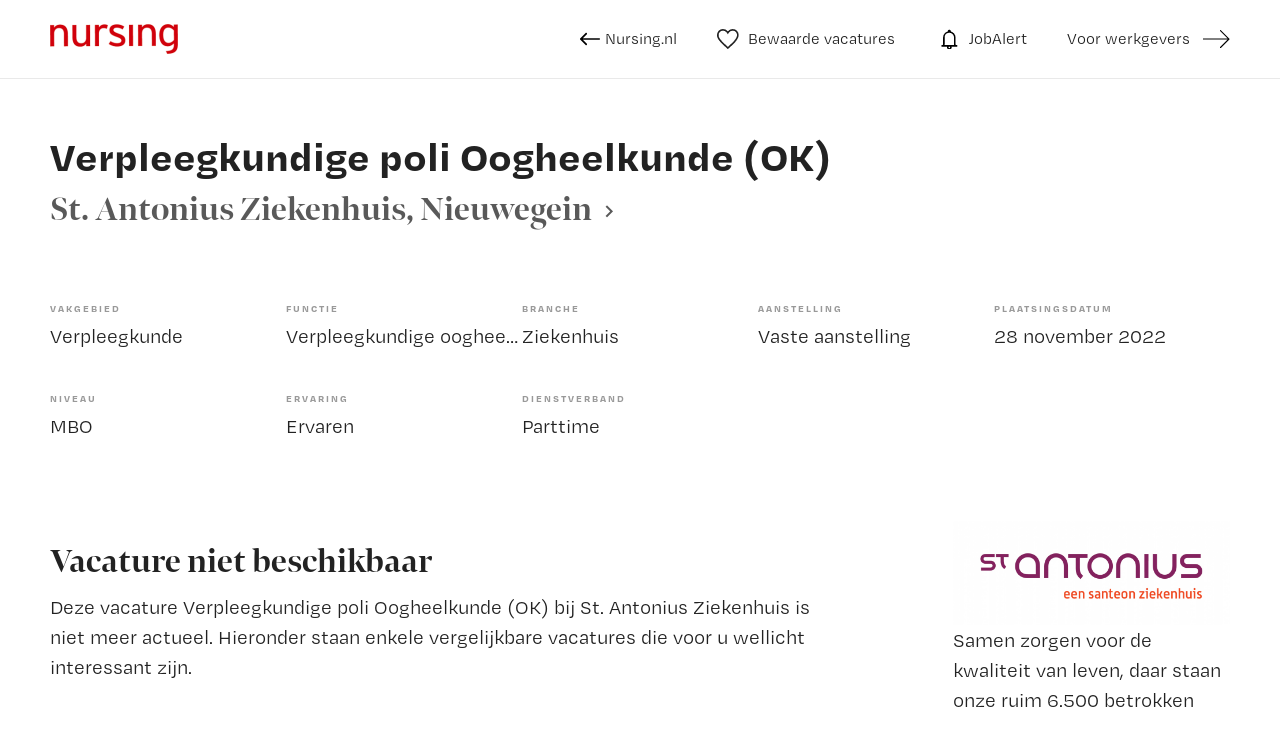

--- FILE ---
content_type: text/html
request_url: https://vacatures.nursing.nl/vacatures/verpleegkundige-oogheelkunde/verpleegkundige-poli-oogheelkunde-ok-275412.html
body_size: 53996
content:
<!DOCTYPE html>
<html lang="nl">
<head>
	<meta charset="utf-8" />
	<!-- Google Tag Manager -->
	<script>
		window.dataLayer = window.dataLayer || [];
		var userLayer = {"visitorIp": "3.17.183.181","userId": "","status": "not logged in"};
		var gtmSession = {"authentication": {"employerId":"","loginStatus":"not logged in"} };
		var gtmPage = {"pageinfo": {"destinationURL":"https://vacatures.nursing.nl/vacatures/verpleegkundige-oogheelkunde/verpleegkundige-poli-oogheelkunde-ok-275412.html","pageName":"Verpleegkundige poli Oogheelkunde (OK) in Nieuwegein (St. Antonius Ziekenhuis)","pageType":"Job Details"},"search":{"query":"","totalHits":""} };
		/*RLS*/
	</script>
	<!-- End Google Tag Manager -->
  <meta http-equiv="X-UA-Compatible" content="IE=edge,chrome=1" />
  <meta name="viewport" content="width=device-width, initial-scale=1, maximum-scale=1, user-scalable=no" />
  <meta name="apple-touch-fullscreen" content="yes" />
  <meta name="apple-mobile-web-app-capable" content="yes" />
  <meta name="title" content="Verpleegkundige poli Oogheelkunde (OK) in Nieuwegein (St. Antonius Ziekenhuis) | Nursing.nl" />
  <meta name="description" content="Ben je als verpleegkundige toe aan een volgende stap en ben je opzoek naar een verpleegkundige baan met veel eigen taken en verantwoordelijkheden, direct een vast contract &eacute;n regelmatige werktijden die perfect passen bij jouw priv&eacute;situatie? Zo&#39;n baan, voor 24 uur..." />
		
  <title>Verpleegkundige poli Oogheelkunde (OK) in Nieuwegein (St. Antonius Ziekenhuis) | Nursing.nl</title>
	<link rel="canonical" href="https://vacatures.nursing.nl/vacatures/verpleegkundige-oogheelkunde/verpleegkundige-poli-oogheelkunde-ok-275412.html" />
	<link rel="alternate" href="/index.xml" type="application/rss+xml" title="RSS" />
	<link rel="preload" href="https://fonts.gstatic.com/s/lato/v17/S6u9w4BMUTPHh7USSwiPGQ.woff2" crossorigin="anonymous" as="font" type="font/woff2">
	<link rel="preload" href="https://fonts.gstatic.com/s/lato/v17/S6uyw4BMUTPHjx4wXg.woff2" crossorigin="anonymous" as="font" type="font/woff2">
	<link rel="preload" href="https://fonts.gstatic.com/s/lato/v17/S6u9w4BMUTPHh6UVSwiPGQ.woff2" crossorigin="anonymous" as="font" type="font/woff2">
  <link rel="apple-touch-icon" sizes="57x57" href="/assets/favicon/apple-icon-57x57.png" />
  <link rel="apple-touch-icon" sizes="60x60" href="/assets/favicon/apple-icon-60x60.png" />
  <link rel="apple-touch-icon" sizes="72x72" href="/assets/favicon/apple-icon-72x72.png" />
  <link rel="apple-touch-icon" sizes="76x76" href="/assets/favicon/apple-icon-76x76.png" />
  <link rel="apple-touch-icon" sizes="114x114" href="/assets/favicon/apple-icon-114x114.png" />
  <link rel="apple-touch-icon" sizes="120x120" href="/assets/favicon/apple-icon-120x120.png" />
  <link rel="apple-touch-icon" sizes="144x144" href="/assets/favicon/apple-icon-144x144.png" />
  <link rel="apple-touch-icon" sizes="152x152" href="/assets/favicon/apple-icon-152x152.png" />
  <link rel="apple-touch-icon" sizes="180x180" href="/assets/favicon/apple-icon-180x180.png" />
  <link rel="icon" type="image/png" href="/assets/favicon/favicon-32x32.png" sizes="32x32" />
  <link rel="icon" type="image/png" href="/assets/favicon/favicon-96x96.png" sizes="96x96" />
  <link rel="icon" type="image/png" href="/assets/favicon/android-icon-192x192.png" sizes="192x192" />
  <link rel="icon" type="image/png" href="/assets/favicon/favicon-16x16.png" sizes="16x16" />
  <link rel="shortcut icon" href="/assets/favicon/favicon.ico" />
  <link rel="manifest" href="/assets/favicon/manifest.json" />
  <link rel="mask-icon" href="/assets/favicon/safari-pinned-tab.svg" color="#65d873" />
  <meta name="apple-mobile-web-app-title" content="Nursing.nl" />
  <meta name="application-name" content="Nursing.nl" />
  <meta name="msapplication-TileColor" content="#65d873" />
  <meta name="msapplication-TileImage" content="/assets/favicon/ms-icon-144x144.png" />
  <meta name="theme-color" content="#65d873" />
	
	<script src="https://ods-services.springer-sbm.com/webpush/publicwebpush/TernairWebPushSDK" async=""></script>
	<script>
	window.TernairWebPush = window.TernairWebPush || [];
	TernairWebPush.push(function() {
	TernairWebPush.init(
	{ webPushId: "wp-4956d694-8346-479b-99a4-48e34c8dc729", subscribeUrl: "https://ods-services.springer-sbm.com/webhook//webpush/register", client: "bsl", }
	);
	});
	</script>	
	<script>
		if (typeof Promise !== "function")
			document.write('<script src="https://www.promisejs.org/polyfills/promise-6.1.0.js"><\/script>');
	</script>
	<style type="text/css">
		@import url("https://use.typekit.net/kqg0exi.css");@import url("https://use.typekit.net/wyt7xaj.css");/*! normalize.css v3.0.3 | MIT License | github.com/necolas/normalize.css */html{font-family:sans-serif;-ms-text-size-adjust:100%;-webkit-text-size-adjust:100%}body{margin:0}article,aside,details,figcaption,figure,footer,header,hgroup,main,menu,nav,section,summary{display:block}audio,canvas,progress,video{display:inline-block;vertical-align:baseline}audio:not([controls]){display:none;height:0}[hidden],template{display:none}a{background-color:transparent}a:active,a:hover{outline:0}abbr[title]{border-bottom:none;text-decoration:underline;-webkit-text-decoration:underline dotted;text-decoration:underline dotted}b,strong{font-weight:bold}dfn{font-style:italic}h1{font-size:2em;margin:0.67em 0}mark{background:#ff0;color:#000}small{font-size:80%}sub,sup{font-size:75%;line-height:0;position:relative;vertical-align:baseline}sup{top:-0.5em}sub{bottom:-0.25em}img{border:0}svg:not(:root){overflow:hidden}figure{margin:1em 40px}hr{-webkit-box-sizing:content-box;box-sizing:content-box;height:0}pre{overflow:auto}code,kbd,pre,samp{font-family:monospace, monospace;font-size:1em}button,input,optgroup,select,textarea{color:inherit;font:inherit;margin:0}button{overflow:visible}button,select{text-transform:none}button,html input[type="button"],input[type="reset"],input[type="submit"]{-webkit-appearance:button;cursor:pointer}button[disabled],html input[disabled]{cursor:default}button::-moz-focus-inner,input::-moz-focus-inner{border:0;padding:0}input{line-height:normal}input[type="checkbox"],input[type="radio"]{-webkit-box-sizing:border-box;box-sizing:border-box;padding:0}input[type="number"]::-webkit-inner-spin-button,input[type="number"]::-webkit-outer-spin-button{height:auto}input[type="search"]{-webkit-appearance:textfield;-webkit-box-sizing:content-box;box-sizing:content-box}input[type="search"]::-webkit-search-cancel-button,input[type="search"]::-webkit-search-decoration{-webkit-appearance:none}fieldset{border:1px solid #c0c0c0;margin:0 2px;padding:0.35em 0.625em 0.75em}legend{border:0;padding:0}textarea{overflow:auto}optgroup{font-weight:bold}table{border-collapse:collapse;border-spacing:0}td,th{padding:0}*{-webkit-box-sizing:border-box;box-sizing:border-box}*:before,*:after{-webkit-box-sizing:border-box;box-sizing:border-box}html{font-size:10px;-webkit-tap-highlight-color:rgba(0,0,0,0)}body{font-family:"degular-text",sans-serif;font-size:16px;line-height:1.5;color:#222;background-color:#fff;font-weight:normal}input,button,select,textarea{font-family:inherit;font-size:inherit;line-height:inherit}a{color:#B4191E;text-decoration:none}a:hover,a:focus{color:#B4191E;text-decoration:none}a:focus{outline:5px auto -webkit-focus-ring-color;outline-offset:-2px}figure{margin:0}img{vertical-align:middle}.img-responsive{display:block;max-width:100%;height:auto}.img-rounded{border-radius:6px}.img-thumbnail{padding:4px;line-height:1.5;background-color:#fff;border:1px solid #ddd;border-radius:4px;-webkit-transition:all 0.2s ease-in-out;transition:all 0.2s ease-in-out;display:inline-block;max-width:100%;height:auto}.img-circle{border-radius:50%}hr{margin-top:24px;margin-bottom:24px;border:0;border-top:1px solid #eee}.sr-only{position:absolute;width:1px;height:1px;padding:0;margin:-1px;overflow:hidden;clip:rect(0, 0, 0, 0);border:0}.sr-only-focusable:active,.sr-only-focusable:focus{position:static;width:auto;height:auto;margin:0;overflow:visible;clip:auto}[role="button"]{cursor:pointer}h1,h2,h3,h4,h5,h6,.h1,.h2,.h3,.h4,.h5,.h6{font-family:inherit;font-weight:500;line-height:1.1;color:inherit}h1 small,h1 .small,h2 small,h2 .small,h3 small,h3 .small,h4 small,h4 .small,h5 small,h5 .small,h6 small,h6 .small,.h1 small,.h1 .small,.h2 small,.h2 .small,.h3 small,.h3 .small,.h4 small,.h4 .small,.h5 small,.h5 .small,.h6 small,.h6 .small{font-weight:400;line-height:1;color:#777}h1,.h1,h2,.h2,h3,.h3{margin-top:24px;margin-bottom:12px}h1 small,h1 .small,.h1 small,.h1 .small,h2 small,h2 .small,.h2 small,.h2 .small,h3 small,h3 .small,.h3 small,.h3 .small{font-size:65%}h4,.h4,h5,.h5,h6,.h6{margin-top:12px;margin-bottom:12px}h4 small,h4 .small,.h4 small,.h4 .small,h5 small,h5 .small,.h5 small,.h5 .small,h6 small,h6 .small,.h6 small,.h6 .small{font-size:75%}h1,.h1{font-size:42px}h2,.h2{font-size:24px}h3,.h3{font-size:20px}h4,.h4{font-size:16px}h5,.h5{font-size:14px}h6,.h6{font-size:12px}p{margin:0 0 12px}.lead{margin-bottom:24px;font-size:18px;font-weight:300;line-height:1.4}@media (min-width: 768px){.lead{font-size:24px}}small,.small{font-size:75%}mark,.mark{padding:.2em;background-color:#fcf8e3}.text-left{text-align:left}.text-right{text-align:right}.text-center{text-align:center}.text-justify{text-align:justify}.text-nowrap{white-space:nowrap}.text-lowercase{text-transform:lowercase}.text-uppercase,.initialism{text-transform:uppercase}.text-capitalize{text-transform:capitalize}.text-muted{color:#777}.text-primary{color:#B4191E}a.text-primary:hover,a.text-primary:focus{color:#3cce4e}.text-success{color:#3c763d}a.text-success:hover,a.text-success:focus{color:#2b542c}.text-info{color:#31708f}a.text-info:hover,a.text-info:focus{color:#245269}.text-warning{color:#8a6d3b}a.text-warning:hover,a.text-warning:focus{color:#66512c}.text-danger{color:#a94442}a.text-danger:hover,a.text-danger:focus{color:#843534}.bg-primary{color:#fff}.bg-primary{background-color:#B4191E}a.bg-primary:hover,a.bg-primary:focus{background-color:#3cce4e}.bg-success{background-color:#dff0d8}a.bg-success:hover,a.bg-success:focus{background-color:#c1e2b3}.bg-info{background-color:#d9edf7}a.bg-info:hover,a.bg-info:focus{background-color:#afd9ee}.bg-warning{background-color:#fcf8e3}a.bg-warning:hover,a.bg-warning:focus{background-color:#f7ecb5}.bg-danger{background-color:#f2dede}a.bg-danger:hover,a.bg-danger:focus{background-color:#e4b9b9}.page-header{padding-bottom:11px;margin:48px 0 24px;border-bottom:1px solid #eee}ul,ol{margin-top:0;margin-bottom:12px}ul ul,ul ol,ol ul,ol ol{margin-bottom:0}.list-unstyled{padding-left:0;list-style:none}.list-inline{padding-left:0;list-style:none;margin-left:-5px}.list-inline>li{display:inline-block;padding-right:5px;padding-left:5px}dl{margin-top:0;margin-bottom:24px}dt,dd{line-height:1.5}dt{font-weight:700}dd{margin-left:0}.dl-horizontal dd:before,.dl-horizontal dd:after{display:table;content:" "}.dl-horizontal dd:after{clear:both}@media (min-width: 768px){.dl-horizontal dt{float:left;width:160px;clear:left;text-align:right;overflow:hidden;text-overflow:ellipsis;white-space:nowrap}.dl-horizontal dd{margin-left:180px}}abbr[title],abbr[data-original-title]{cursor:help}.initialism{font-size:90%}blockquote{padding:12px 24px;margin:0 0 24px;font-size:20px;border-left:5px solid #eee}blockquote p:last-child,blockquote ul:last-child,blockquote ol:last-child{margin-bottom:0}blockquote footer,blockquote small,blockquote .small{display:block;font-size:80%;line-height:1.5;color:#777}blockquote footer:before,blockquote small:before,blockquote .small:before{content:"\2014  \A0"}.blockquote-reverse,blockquote.pull-right{padding-right:15px;padding-left:0;text-align:right;border-right:5px solid #eee;border-left:0}.blockquote-reverse footer:before,.blockquote-reverse small:before,.blockquote-reverse .small:before,blockquote.pull-right footer:before,blockquote.pull-right small:before,blockquote.pull-right .small:before{content:""}.blockquote-reverse footer:after,.blockquote-reverse small:after,.blockquote-reverse .small:after,blockquote.pull-right footer:after,blockquote.pull-right small:after,blockquote.pull-right .small:after{content:"\A0  \2014"}address{margin-bottom:24px;font-style:normal;line-height:1.5}.container{padding-right:12px;padding-left:12px;margin-right:auto;margin-left:auto}.container:before,.container:after{display:table;content:" "}.container:after{clear:both}@media (min-width: 768px){.container{width:768px}}@media (min-width: 1090px){.container{width:992px}}@media (min-width: 1220px){.container{width:1220px}}.container-fluid{padding-right:12px;padding-left:12px;margin-right:auto;margin-left:auto}.container-fluid:before,.container-fluid:after{display:table;content:" "}.container-fluid:after{clear:both}.row{margin-right:-12px;margin-left:-12px}.row:before,.row:after{display:table;content:" "}.row:after{clear:both}.row-no-gutters{margin-right:0;margin-left:0}.row-no-gutters [class*="col-"]{padding-right:0;padding-left:0}.col-xs-1,.col-sm-1,.col-md-1,.col-lg-1,.col-xs-2,.col-sm-2,.col-md-2,.col-lg-2,.col-xs-3,.col-sm-3,.col-md-3,.col-lg-3,.col-xs-4,.col-sm-4,.col-md-4,.col-lg-4,.col-xs-5,.col-sm-5,.col-md-5,.col-lg-5,.col-xs-6,.col-sm-6,.col-md-6,.col-lg-6,.col-xs-7,.col-sm-7,.col-md-7,.col-lg-7,.col-xs-8,.col-sm-8,.col-md-8,.col-lg-8,.col-xs-9,.col-sm-9,.col-md-9,.col-lg-9,.col-xs-10,.col-sm-10,.col-md-10,.col-lg-10,.col-xs-11,.col-sm-11,.col-md-11,.col-lg-11,.col-xs-12,.col-sm-12,.col-md-12,.col-lg-12{position:relative;min-height:1px;padding-right:12px;padding-left:12px}.col-xs-1,.col-xs-2,.col-xs-3,.col-xs-4,.col-xs-5,.col-xs-6,.col-xs-7,.col-xs-8,.col-xs-9,.col-xs-10,.col-xs-11,.col-xs-12{float:left}.col-xs-1{width:8.33333%}.col-xs-2{width:16.66667%}.col-xs-3{width:25%}.col-xs-4{width:33.33333%}.col-xs-5{width:41.66667%}.col-xs-6{width:50%}.col-xs-7{width:58.33333%}.col-xs-8{width:66.66667%}.col-xs-9{width:75%}.col-xs-10{width:83.33333%}.col-xs-11{width:91.66667%}.col-xs-12{width:100%}.col-xs-pull-0{right:auto}.col-xs-pull-1{right:8.33333%}.col-xs-pull-2{right:16.66667%}.col-xs-pull-3{right:25%}.col-xs-pull-4{right:33.33333%}.col-xs-pull-5{right:41.66667%}.col-xs-pull-6{right:50%}.col-xs-pull-7{right:58.33333%}.col-xs-pull-8{right:66.66667%}.col-xs-pull-9{right:75%}.col-xs-pull-10{right:83.33333%}.col-xs-pull-11{right:91.66667%}.col-xs-pull-12{right:100%}.col-xs-push-0{left:auto}.col-xs-push-1{left:8.33333%}.col-xs-push-2{left:16.66667%}.col-xs-push-3{left:25%}.col-xs-push-4{left:33.33333%}.col-xs-push-5{left:41.66667%}.col-xs-push-6{left:50%}.col-xs-push-7{left:58.33333%}.col-xs-push-8{left:66.66667%}.col-xs-push-9{left:75%}.col-xs-push-10{left:83.33333%}.col-xs-push-11{left:91.66667%}.col-xs-push-12{left:100%}.col-xs-offset-0{margin-left:0%}.col-xs-offset-1{margin-left:8.33333%}.col-xs-offset-2{margin-left:16.66667%}.col-xs-offset-3{margin-left:25%}.col-xs-offset-4{margin-left:33.33333%}.col-xs-offset-5{margin-left:41.66667%}.col-xs-offset-6{margin-left:50%}.col-xs-offset-7{margin-left:58.33333%}.col-xs-offset-8{margin-left:66.66667%}.col-xs-offset-9{margin-left:75%}.col-xs-offset-10{margin-left:83.33333%}.col-xs-offset-11{margin-left:91.66667%}.col-xs-offset-12{margin-left:100%}@media (min-width: 768px){.col-sm-1,.col-sm-2,.col-sm-3,.col-sm-4,.col-sm-5,.col-sm-6,.col-sm-7,.col-sm-8,.col-sm-9,.col-sm-10,.col-sm-11,.col-sm-12{float:left}.col-sm-1{width:8.33333%}.col-sm-2{width:16.66667%}.col-sm-3{width:25%}.col-sm-4{width:33.33333%}.col-sm-5{width:41.66667%}.col-sm-6{width:50%}.col-sm-7{width:58.33333%}.col-sm-8{width:66.66667%}.col-sm-9{width:75%}.col-sm-10{width:83.33333%}.col-sm-11{width:91.66667%}.col-sm-12{width:100%}.col-sm-pull-0{right:auto}.col-sm-pull-1{right:8.33333%}.col-sm-pull-2{right:16.66667%}.col-sm-pull-3{right:25%}.col-sm-pull-4{right:33.33333%}.col-sm-pull-5{right:41.66667%}.col-sm-pull-6{right:50%}.col-sm-pull-7{right:58.33333%}.col-sm-pull-8{right:66.66667%}.col-sm-pull-9{right:75%}.col-sm-pull-10{right:83.33333%}.col-sm-pull-11{right:91.66667%}.col-sm-pull-12{right:100%}.col-sm-push-0{left:auto}.col-sm-push-1{left:8.33333%}.col-sm-push-2{left:16.66667%}.col-sm-push-3{left:25%}.col-sm-push-4{left:33.33333%}.col-sm-push-5{left:41.66667%}.col-sm-push-6{left:50%}.col-sm-push-7{left:58.33333%}.col-sm-push-8{left:66.66667%}.col-sm-push-9{left:75%}.col-sm-push-10{left:83.33333%}.col-sm-push-11{left:91.66667%}.col-sm-push-12{left:100%}.col-sm-offset-0{margin-left:0%}.col-sm-offset-1{margin-left:8.33333%}.col-sm-offset-2{margin-left:16.66667%}.col-sm-offset-3{margin-left:25%}.col-sm-offset-4{margin-left:33.33333%}.col-sm-offset-5{margin-left:41.66667%}.col-sm-offset-6{margin-left:50%}.col-sm-offset-7{margin-left:58.33333%}.col-sm-offset-8{margin-left:66.66667%}.col-sm-offset-9{margin-left:75%}.col-sm-offset-10{margin-left:83.33333%}.col-sm-offset-11{margin-left:91.66667%}.col-sm-offset-12{margin-left:100%}}@media (min-width: 1090px){.col-md-1,.col-md-2,.col-md-3,.col-md-4,.col-md-5,.col-md-6,.col-md-7,.col-md-8,.col-md-9,.col-md-10,.col-md-11,.col-md-12{float:left}.col-md-1{width:8.33333%}.col-md-2{width:16.66667%}.col-md-3{width:25%}.col-md-4{width:33.33333%}.col-md-5{width:41.66667%}.col-md-6{width:50%}.col-md-7{width:58.33333%}.col-md-8{width:66.66667%}.col-md-9{width:75%}.col-md-10{width:83.33333%}.col-md-11{width:91.66667%}.col-md-12{width:100%}.col-md-pull-0{right:auto}.col-md-pull-1{right:8.33333%}.col-md-pull-2{right:16.66667%}.col-md-pull-3{right:25%}.col-md-pull-4{right:33.33333%}.col-md-pull-5{right:41.66667%}.col-md-pull-6{right:50%}.col-md-pull-7{right:58.33333%}.col-md-pull-8{right:66.66667%}.col-md-pull-9{right:75%}.col-md-pull-10{right:83.33333%}.col-md-pull-11{right:91.66667%}.col-md-pull-12{right:100%}.col-md-push-0{left:auto}.col-md-push-1{left:8.33333%}.col-md-push-2{left:16.66667%}.col-md-push-3{left:25%}.col-md-push-4{left:33.33333%}.col-md-push-5{left:41.66667%}.col-md-push-6{left:50%}.col-md-push-7{left:58.33333%}.col-md-push-8{left:66.66667%}.col-md-push-9{left:75%}.col-md-push-10{left:83.33333%}.col-md-push-11{left:91.66667%}.col-md-push-12{left:100%}.col-md-offset-0{margin-left:0%}.col-md-offset-1{margin-left:8.33333%}.col-md-offset-2{margin-left:16.66667%}.col-md-offset-3{margin-left:25%}.col-md-offset-4{margin-left:33.33333%}.col-md-offset-5{margin-left:41.66667%}.col-md-offset-6{margin-left:50%}.col-md-offset-7{margin-left:58.33333%}.col-md-offset-8{margin-left:66.66667%}.col-md-offset-9{margin-left:75%}.col-md-offset-10{margin-left:83.33333%}.col-md-offset-11{margin-left:91.66667%}.col-md-offset-12{margin-left:100%}}@media (min-width: 1220px){.col-lg-1,.col-lg-2,.col-lg-3,.col-lg-4,.col-lg-5,.col-lg-6,.col-lg-7,.col-lg-8,.col-lg-9,.col-lg-10,.col-lg-11,.col-lg-12{float:left}.col-lg-1{width:8.33333%}.col-lg-2{width:16.66667%}.col-lg-3{width:25%}.col-lg-4{width:33.33333%}.col-lg-5{width:41.66667%}.col-lg-6{width:50%}.col-lg-7{width:58.33333%}.col-lg-8{width:66.66667%}.col-lg-9{width:75%}.col-lg-10{width:83.33333%}.col-lg-11{width:91.66667%}.col-lg-12{width:100%}.col-lg-pull-0{right:auto}.col-lg-pull-1{right:8.33333%}.col-lg-pull-2{right:16.66667%}.col-lg-pull-3{right:25%}.col-lg-pull-4{right:33.33333%}.col-lg-pull-5{right:41.66667%}.col-lg-pull-6{right:50%}.col-lg-pull-7{right:58.33333%}.col-lg-pull-8{right:66.66667%}.col-lg-pull-9{right:75%}.col-lg-pull-10{right:83.33333%}.col-lg-pull-11{right:91.66667%}.col-lg-pull-12{right:100%}.col-lg-push-0{left:auto}.col-lg-push-1{left:8.33333%}.col-lg-push-2{left:16.66667%}.col-lg-push-3{left:25%}.col-lg-push-4{left:33.33333%}.col-lg-push-5{left:41.66667%}.col-lg-push-6{left:50%}.col-lg-push-7{left:58.33333%}.col-lg-push-8{left:66.66667%}.col-lg-push-9{left:75%}.col-lg-push-10{left:83.33333%}.col-lg-push-11{left:91.66667%}.col-lg-push-12{left:100%}.col-lg-offset-0{margin-left:0%}.col-lg-offset-1{margin-left:8.33333%}.col-lg-offset-2{margin-left:16.66667%}.col-lg-offset-3{margin-left:25%}.col-lg-offset-4{margin-left:33.33333%}.col-lg-offset-5{margin-left:41.66667%}.col-lg-offset-6{margin-left:50%}.col-lg-offset-7{margin-left:58.33333%}.col-lg-offset-8{margin-left:66.66667%}.col-lg-offset-9{margin-left:75%}.col-lg-offset-10{margin-left:83.33333%}.col-lg-offset-11{margin-left:91.66667%}.col-lg-offset-12{margin-left:100%}}table{background-color:rgba(0,0,0,0)}table col[class*="col-"]{position:static;display:table-column;float:none}table td[class*="col-"],table th[class*="col-"]{position:static;display:table-cell;float:none}caption{padding-top:8px;padding-bottom:8px;color:#777;text-align:left}th{text-align:left}.table{width:100%;max-width:100%;margin-bottom:24px}.table>thead>tr>th,.table>thead>tr>td,.table>tbody>tr>th,.table>tbody>tr>td,.table>tfoot>tr>th,.table>tfoot>tr>td{padding:8px;line-height:1.5;vertical-align:top;border-top:1px solid #ddd}.table>thead>tr>th{vertical-align:bottom;border-bottom:2px solid #ddd}.table>caption+thead>tr:first-child>th,.table>caption+thead>tr:first-child>td,.table>colgroup+thead>tr:first-child>th,.table>colgroup+thead>tr:first-child>td,.table>thead:first-child>tr:first-child>th,.table>thead:first-child>tr:first-child>td{border-top:0}.table>tbody+tbody{border-top:2px solid #ddd}.table .table{background-color:#fff}.table-condensed>thead>tr>th,.table-condensed>thead>tr>td,.table-condensed>tbody>tr>th,.table-condensed>tbody>tr>td,.table-condensed>tfoot>tr>th,.table-condensed>tfoot>tr>td{padding:5px}.table-bordered{border:1px solid #ddd}.table-bordered>thead>tr>th,.table-bordered>thead>tr>td,.table-bordered>tbody>tr>th,.table-bordered>tbody>tr>td,.table-bordered>tfoot>tr>th,.table-bordered>tfoot>tr>td{border:1px solid #ddd}.table-bordered>thead>tr>th,.table-bordered>thead>tr>td{border-bottom-width:2px}.table-striped>tbody>tr:nth-of-type(odd){background-color:#f9f9f9}.table-hover>tbody>tr:hover{background-color:#f5f5f5}.table>thead>tr>td.active,.table>thead>tr>th.active,.table>thead>tr.active>td,.table>thead>tr.active>th,.table>tbody>tr>td.active,.table>tbody>tr>th.active,.table>tbody>tr.active>td,.table>tbody>tr.active>th,.table>tfoot>tr>td.active,.table>tfoot>tr>th.active,.table>tfoot>tr.active>td,.table>tfoot>tr.active>th{background-color:#f5f5f5}.table-hover>tbody>tr>td.active:hover,.table-hover>tbody>tr>th.active:hover,.table-hover>tbody>tr.active:hover>td,.table-hover>tbody>tr:hover>.active,.table-hover>tbody>tr.active:hover>th{background-color:#e8e8e8}.table>thead>tr>td.success,.table>thead>tr>th.success,.table>thead>tr.success>td,.table>thead>tr.success>th,.table>tbody>tr>td.success,.table>tbody>tr>th.success,.table>tbody>tr.success>td,.table>tbody>tr.success>th,.table>tfoot>tr>td.success,.table>tfoot>tr>th.success,.table>tfoot>tr.success>td,.table>tfoot>tr.success>th{background-color:#dff0d8}.table-hover>tbody>tr>td.success:hover,.table-hover>tbody>tr>th.success:hover,.table-hover>tbody>tr.success:hover>td,.table-hover>tbody>tr:hover>.success,.table-hover>tbody>tr.success:hover>th{background-color:#d0e9c6}.table>thead>tr>td.info,.table>thead>tr>th.info,.table>thead>tr.info>td,.table>thead>tr.info>th,.table>tbody>tr>td.info,.table>tbody>tr>th.info,.table>tbody>tr.info>td,.table>tbody>tr.info>th,.table>tfoot>tr>td.info,.table>tfoot>tr>th.info,.table>tfoot>tr.info>td,.table>tfoot>tr.info>th{background-color:#d9edf7}.table-hover>tbody>tr>td.info:hover,.table-hover>tbody>tr>th.info:hover,.table-hover>tbody>tr.info:hover>td,.table-hover>tbody>tr:hover>.info,.table-hover>tbody>tr.info:hover>th{background-color:#c4e3f3}.table>thead>tr>td.warning,.table>thead>tr>th.warning,.table>thead>tr.warning>td,.table>thead>tr.warning>th,.table>tbody>tr>td.warning,.table>tbody>tr>th.warning,.table>tbody>tr.warning>td,.table>tbody>tr.warning>th,.table>tfoot>tr>td.warning,.table>tfoot>tr>th.warning,.table>tfoot>tr.warning>td,.table>tfoot>tr.warning>th{background-color:#fcf8e3}.table-hover>tbody>tr>td.warning:hover,.table-hover>tbody>tr>th.warning:hover,.table-hover>tbody>tr.warning:hover>td,.table-hover>tbody>tr:hover>.warning,.table-hover>tbody>tr.warning:hover>th{background-color:#faf2cc}.table>thead>tr>td.danger,.table>thead>tr>th.danger,.table>thead>tr.danger>td,.table>thead>tr.danger>th,.table>tbody>tr>td.danger,.table>tbody>tr>th.danger,.table>tbody>tr.danger>td,.table>tbody>tr.danger>th,.table>tfoot>tr>td.danger,.table>tfoot>tr>th.danger,.table>tfoot>tr.danger>td,.table>tfoot>tr.danger>th{background-color:#f2dede}.table-hover>tbody>tr>td.danger:hover,.table-hover>tbody>tr>th.danger:hover,.table-hover>tbody>tr.danger:hover>td,.table-hover>tbody>tr:hover>.danger,.table-hover>tbody>tr.danger:hover>th{background-color:#ebcccc}.table-responsive{min-height:.01%;overflow-x:auto}@media screen and (max-width: 767px){.table-responsive{width:100%;margin-bottom:18px;overflow-y:hidden;-ms-overflow-style:-ms-autohiding-scrollbar;border:1px solid #ddd}.table-responsive>.table{margin-bottom:0}.table-responsive>.table>thead>tr>th,.table-responsive>.table>thead>tr>td,.table-responsive>.table>tbody>tr>th,.table-responsive>.table>tbody>tr>td,.table-responsive>.table>tfoot>tr>th,.table-responsive>.table>tfoot>tr>td{white-space:nowrap}.table-responsive>.table-bordered{border:0}.table-responsive>.table-bordered>thead>tr>th:first-child,.table-responsive>.table-bordered>thead>tr>td:first-child,.table-responsive>.table-bordered>tbody>tr>th:first-child,.table-responsive>.table-bordered>tbody>tr>td:first-child,.table-responsive>.table-bordered>tfoot>tr>th:first-child,.table-responsive>.table-bordered>tfoot>tr>td:first-child{border-left:0}.table-responsive>.table-bordered>thead>tr>th:last-child,.table-responsive>.table-bordered>thead>tr>td:last-child,.table-responsive>.table-bordered>tbody>tr>th:last-child,.table-responsive>.table-bordered>tbody>tr>td:last-child,.table-responsive>.table-bordered>tfoot>tr>th:last-child,.table-responsive>.table-bordered>tfoot>tr>td:last-child{border-right:0}.table-responsive>.table-bordered>tbody>tr:last-child>th,.table-responsive>.table-bordered>tbody>tr:last-child>td,.table-responsive>.table-bordered>tfoot>tr:last-child>th,.table-responsive>.table-bordered>tfoot>tr:last-child>td{border-bottom:0}}fieldset{min-width:0;padding:0;margin:0;border:0}legend{display:block;width:100%;padding:0;margin-bottom:24px;font-size:24px;line-height:inherit;color:#333;border:0;border-bottom:1px solid #e5e5e5}label{display:inline-block;max-width:100%;margin-bottom:5px;font-weight:700}input[type="search"]{-webkit-box-sizing:border-box;box-sizing:border-box;-webkit-appearance:none;-moz-appearance:none;appearance:none}input[type="radio"],input[type="checkbox"]{margin:4px 0 0;margin-top:1px \9;line-height:normal}input[type="radio"][disabled],input[type="radio"].disabled,fieldset[disabled] input[type="radio"],input[type="checkbox"][disabled],input[type="checkbox"].disabled,fieldset[disabled] input[type="checkbox"]{cursor:not-allowed}input[type="file"]{display:block}input[type="range"]{display:block;width:100%}select[multiple],select[size]{height:auto}input[type="file"]:focus,input[type="radio"]:focus,input[type="checkbox"]:focus{outline:5px auto -webkit-focus-ring-color;outline-offset:-2px}output{display:block;padding-top:7px;font-size:16px;line-height:1.5;color:#222}.form-control{display:block;width:100%;height:52px;padding:6px 15px;font-size:16px;line-height:1.5;color:#222;background-color:#fff;background-image:none;border:1px solid #ccd5dd;border-radius:4px;-webkit-box-shadow:inset 0 1px 1px rgba(0,0,0,0.075);box-shadow:inset 0 1px 1px rgba(0,0,0,0.075);-webkit-transition:border-color ease-in-out 0.15s,box-shadow ease-in-out 0.15s;-webkit-transition:border-color ease-in-out 0.15s,-webkit-box-shadow ease-in-out 0.15s;transition:border-color ease-in-out 0.15s,-webkit-box-shadow ease-in-out 0.15s;transition:border-color ease-in-out 0.15s,box-shadow ease-in-out 0.15s;transition:border-color ease-in-out 0.15s,box-shadow ease-in-out 0.15s,-webkit-box-shadow ease-in-out 0.15s}.form-control:focus{border-color:#66afe9;outline:0;-webkit-box-shadow:inset 0 1px 1px rgba(0,0,0,0.075),0 0 8px rgba(102,175,233,0.6);box-shadow:inset 0 1px 1px rgba(0,0,0,0.075),0 0 8px rgba(102,175,233,0.6)}.form-control::-moz-placeholder{color:#999;opacity:1}.form-control:-ms-input-placeholder{color:#999}.form-control::-webkit-input-placeholder{color:#999}.form-control::-ms-expand{background-color:transparent;border:0}.form-control[disabled],.form-control[readonly],fieldset[disabled] .form-control{background-color:#eee;opacity:1}.form-control[disabled],fieldset[disabled] .form-control{cursor:not-allowed}textarea.form-control{height:auto}@media screen and (-webkit-min-device-pixel-ratio: 0){input[type="date"].form-control,input[type="time"].form-control,input[type="datetime-local"].form-control,input[type="month"].form-control{line-height:52px}input[type="date"].input-sm,.input-group-sm>input.form-control[type="date"],.input-group-sm>input.input-group-addon[type="date"],.input-group-sm>.input-group-btn>input.btn[type="date"],.input-group-sm input[type="date"],input[type="time"].input-sm,.input-group-sm>input.form-control[type="time"],.input-group-sm>input.input-group-addon[type="time"],.input-group-sm>.input-group-btn>input.btn[type="time"],.input-group-sm input[type="time"],input[type="datetime-local"].input-sm,.input-group-sm>input.form-control[type="datetime-local"],.input-group-sm>input.input-group-addon[type="datetime-local"],.input-group-sm>.input-group-btn>input.btn[type="datetime-local"],.input-group-sm input[type="datetime-local"],input[type="month"].input-sm,.input-group-sm>input.form-control[type="month"],.input-group-sm>input.input-group-addon[type="month"],.input-group-sm>.input-group-btn>input.btn[type="month"],.input-group-sm input[type="month"]{line-height:30px}input[type="date"].input-lg,.input-group-lg>input.form-control[type="date"],.input-group-lg>input.input-group-addon[type="date"],.input-group-lg>.input-group-btn>input.btn[type="date"],.input-group-lg input[type="date"],input[type="time"].input-lg,.input-group-lg>input.form-control[type="time"],.input-group-lg>input.input-group-addon[type="time"],.input-group-lg>.input-group-btn>input.btn[type="time"],.input-group-lg input[type="time"],input[type="datetime-local"].input-lg,.input-group-lg>input.form-control[type="datetime-local"],.input-group-lg>input.input-group-addon[type="datetime-local"],.input-group-lg>.input-group-btn>input.btn[type="datetime-local"],.input-group-lg input[type="datetime-local"],input[type="month"].input-lg,.input-group-lg>input.form-control[type="month"],.input-group-lg>input.input-group-addon[type="month"],.input-group-lg>.input-group-btn>input.btn[type="month"],.input-group-lg input[type="month"]{line-height:54px}}.form-group{margin-bottom:15px}.radio,.checkbox{position:relative;display:block;margin-top:10px;margin-bottom:10px}.radio.disabled label,fieldset[disabled] .radio label,.checkbox.disabled label,fieldset[disabled] .checkbox label{cursor:not-allowed}.radio label,.checkbox label{min-height:24px;padding-left:20px;margin-bottom:0;font-weight:400;cursor:pointer}.radio input[type="radio"],.radio-inline input[type="radio"],.checkbox input[type="checkbox"],.checkbox-inline input[type="checkbox"]{position:absolute;margin-top:4px \9;margin-left:-5px}.radio+.radio,.checkbox+.checkbox{margin-top:-5px}.radio-inline,.checkbox-inline{position:relative;display:inline-block;padding-left:20px;margin-bottom:0;font-weight:400;vertical-align:middle;cursor:pointer}.radio-inline.disabled,fieldset[disabled] .radio-inline,.checkbox-inline.disabled,fieldset[disabled] .checkbox-inline{cursor:not-allowed}.radio-inline+.radio-inline,.checkbox-inline+.checkbox-inline{margin-top:0;margin-left:10px}.form-control-static{min-height:40px;padding-top:7px;padding-bottom:7px;margin-bottom:0}.form-control-static.input-lg,.input-group-lg>.form-control-static.form-control,.input-group-lg>.form-control-static.input-group-addon,.input-group-lg>.input-group-btn>.form-control-static.btn,.form-control-static.input-sm,.input-group-sm>.form-control-static.form-control,.input-group-sm>.form-control-static.input-group-addon,.input-group-sm>.input-group-btn>.form-control-static.btn{padding-right:0;padding-left:0}.input-sm,.input-group-sm>.form-control,.input-group-sm>.input-group-addon,.input-group-sm>.input-group-btn>.btn{height:30px;padding:5px 10px;font-size:12px;line-height:1.5;border-radius:3px}select.input-sm,.input-group-sm>select.form-control,.input-group-sm>select.input-group-addon,.input-group-sm>.input-group-btn>select.btn{height:30px;line-height:30px}textarea.input-sm,.input-group-sm>textarea.form-control,.input-group-sm>textarea.input-group-addon,.input-group-sm>.input-group-btn>textarea.btn,select[multiple].input-sm,.input-group-sm>select.form-control[multiple],.input-group-sm>select.input-group-addon[multiple],.input-group-sm>.input-group-btn>select.btn[multiple]{height:auto}.form-group-sm .form-control{height:30px;padding:5px 10px;font-size:12px;line-height:1.5;border-radius:3px}.form-group-sm select.form-control{height:30px;line-height:30px}.form-group-sm textarea.form-control,.form-group-sm select[multiple].form-control{height:auto}.form-group-sm .form-control-static{height:30px;min-height:36px;padding:6px 10px;font-size:12px;line-height:1.5}.input-lg,.input-group-lg>.form-control,.input-group-lg>.input-group-addon,.input-group-lg>.input-group-btn>.btn{height:54px;padding:10px 16px;font-size:24px;line-height:1.33333;border-radius:6px}select.input-lg,.input-group-lg>select.form-control,.input-group-lg>select.input-group-addon,.input-group-lg>.input-group-btn>select.btn{height:54px;line-height:54px}textarea.input-lg,.input-group-lg>textarea.form-control,.input-group-lg>textarea.input-group-addon,.input-group-lg>.input-group-btn>textarea.btn,select[multiple].input-lg,.input-group-lg>select.form-control[multiple],.input-group-lg>select.input-group-addon[multiple],.input-group-lg>.input-group-btn>select.btn[multiple]{height:auto}.form-group-lg .form-control{height:54px;padding:10px 16px;font-size:24px;line-height:1.33333;border-radius:6px}.form-group-lg select.form-control{height:54px;line-height:54px}.form-group-lg textarea.form-control,.form-group-lg select[multiple].form-control{height:auto}.form-group-lg .form-control-static{height:54px;min-height:48px;padding:11px 16px;font-size:24px;line-height:1.33333}.has-feedback{position:relative}.has-feedback .form-control{padding-right:65px}.form-control-feedback{position:absolute;top:0;right:0;z-index:2;display:block;width:52px;height:52px;line-height:52px;text-align:center;pointer-events:none}.input-lg+.form-control-feedback,.input-group-lg>.form-control+.form-control-feedback,.input-group-lg>.input-group-addon+.form-control-feedback,.input-group-lg>.input-group-btn>.btn+.form-control-feedback,.input-group-lg+.form-control-feedback,.form-group-lg .form-control+.form-control-feedback{width:54px;height:54px;line-height:54px}.input-sm+.form-control-feedback,.input-group-sm>.form-control+.form-control-feedback,.input-group-sm>.input-group-addon+.form-control-feedback,.input-group-sm>.input-group-btn>.btn+.form-control-feedback,.input-group-sm+.form-control-feedback,.form-group-sm .form-control+.form-control-feedback{width:30px;height:30px;line-height:30px}.has-success .help-block,.has-success .control-label,.has-success .radio,.has-success .checkbox,.has-success .radio-inline,.has-success .checkbox-inline,.has-success.radio label,.has-success.checkbox label,.has-success.radio-inline label,.has-success.checkbox-inline label{color:#3c763d}.has-success .form-control{border-color:#3c763d;-webkit-box-shadow:inset 0 1px 1px rgba(0,0,0,0.075);box-shadow:inset 0 1px 1px rgba(0,0,0,0.075)}.has-success .form-control:focus{border-color:#2b542c;-webkit-box-shadow:inset 0 1px 1px rgba(0,0,0,0.075),0 0 6px #67b168;box-shadow:inset 0 1px 1px rgba(0,0,0,0.075),0 0 6px #67b168}.has-success .input-group-addon{color:#3c763d;background-color:#dff0d8;border-color:#3c763d}.has-success .form-control-feedback{color:#3c763d}.has-warning .help-block,.has-warning .control-label,.has-warning .radio,.has-warning .checkbox,.has-warning .radio-inline,.has-warning .checkbox-inline,.has-warning.radio label,.has-warning.checkbox label,.has-warning.radio-inline label,.has-warning.checkbox-inline label{color:#8a6d3b}.has-warning .form-control{border-color:#8a6d3b;-webkit-box-shadow:inset 0 1px 1px rgba(0,0,0,0.075);box-shadow:inset 0 1px 1px rgba(0,0,0,0.075)}.has-warning .form-control:focus{border-color:#66512c;-webkit-box-shadow:inset 0 1px 1px rgba(0,0,0,0.075),0 0 6px #c0a16b;box-shadow:inset 0 1px 1px rgba(0,0,0,0.075),0 0 6px #c0a16b}.has-warning .input-group-addon{color:#8a6d3b;background-color:#fcf8e3;border-color:#8a6d3b}.has-warning .form-control-feedback{color:#8a6d3b}.has-error .help-block,.has-error .control-label,.has-error .radio,.has-error .checkbox,.has-error .radio-inline,.has-error .checkbox-inline,.has-error.radio label,.has-error.checkbox label,.has-error.radio-inline label,.has-error.checkbox-inline label{color:#a94442}.has-error .form-control{border-color:#a94442;-webkit-box-shadow:inset 0 1px 1px rgba(0,0,0,0.075);box-shadow:inset 0 1px 1px rgba(0,0,0,0.075)}.has-error .form-control:focus{border-color:#843534;-webkit-box-shadow:inset 0 1px 1px rgba(0,0,0,0.075),0 0 6px #ce8483;box-shadow:inset 0 1px 1px rgba(0,0,0,0.075),0 0 6px #ce8483}.has-error .input-group-addon{color:#a94442;background-color:#f2dede;border-color:#a94442}.has-error .form-control-feedback{color:#a94442}.has-feedback label ~ .form-control-feedback{top:29px}.has-feedback label.sr-only ~ .form-control-feedback{top:0}.help-block{display:block;margin-top:5px;margin-bottom:10px;color:#626262}@media (min-width: 768px){.form-inline .form-group{display:inline-block;margin-bottom:0;vertical-align:middle}.form-inline .form-control{display:inline-block;width:auto;vertical-align:middle}.form-inline .form-control-static{display:inline-block}.form-inline .input-group{display:inline-table;vertical-align:middle}.form-inline .input-group .input-group-addon,.form-inline .input-group .input-group-btn,.form-inline .input-group .form-control{width:auto}.form-inline .input-group>.form-control{width:100%}.form-inline .control-label{margin-bottom:0;vertical-align:middle}.form-inline .radio,.form-inline .checkbox{display:inline-block;margin-top:0;margin-bottom:0;vertical-align:middle}.form-inline .radio label,.form-inline .checkbox label{padding-left:0}.form-inline .radio input[type="radio"],.form-inline .checkbox input[type="checkbox"]{position:relative;margin-left:0}.form-inline .has-feedback .form-control-feedback{top:0}}.form-horizontal .radio,.form-horizontal .checkbox,.form-horizontal .radio-inline,.form-horizontal .checkbox-inline{padding-top:7px;margin-top:0;margin-bottom:0}.form-horizontal .radio,.form-horizontal .checkbox{min-height:31px}.form-horizontal .form-group{margin-right:-12px;margin-left:-12px}.form-horizontal .form-group:before,.form-horizontal .form-group:after{display:table;content:" "}.form-horizontal .form-group:after{clear:both}@media (min-width: 768px){.form-horizontal .control-label{padding-top:7px;margin-bottom:0;text-align:right}}.form-horizontal .has-feedback .form-control-feedback{right:12px}@media (min-width: 768px){.form-horizontal .form-group-lg .control-label{padding-top:11px;font-size:24px}}@media (min-width: 768px){.form-horizontal .form-group-sm .control-label{padding-top:6px;font-size:12px}}.btn{display:inline-block;margin-bottom:0;font-weight:normal;text-align:center;white-space:nowrap;vertical-align:middle;-ms-touch-action:manipulation;touch-action:manipulation;cursor:pointer;background-image:none;border:1px solid transparent;padding:6px 15px;font-size:16px;line-height:1.5;border-radius:4px;-webkit-user-select:none;-moz-user-select:none;-ms-user-select:none;user-select:none}.btn:focus,.btn.focus,.btn:active:focus,.btn:active.focus,.btn.active:focus,.btn.active.focus{outline:5px auto -webkit-focus-ring-color;outline-offset:-2px}.btn:hover,.btn:focus,.btn.focus{color:#222;text-decoration:none}.btn:active,.btn.active{background-image:none;outline:0;-webkit-box-shadow:inset 0 3px 5px rgba(0,0,0,0.125);box-shadow:inset 0 3px 5px rgba(0,0,0,0.125)}.btn.disabled,.btn[disabled],fieldset[disabled] .btn{cursor:not-allowed;filter:alpha(opacity=65);opacity:.65;-webkit-box-shadow:none;box-shadow:none}a.btn.disabled,fieldset[disabled] a.btn{pointer-events:none}.btn-default{color:#222;background-color:#ccc;border-color:rgba(0,0,0,0)}.btn-default:focus,.btn-default.focus{color:#222;background-color:#b3b3b3;border-color:rgba(0,0,0,0)}.btn-default:hover{color:#222;background-color:#b3b3b3;border-color:rgba(0,0,0,0)}.btn-default:active,.btn-default.active,.open>.btn-default.dropdown-toggle{color:#222;background-color:#b3b3b3;background-image:none;border-color:rgba(0,0,0,0)}.btn-default:active:hover,.btn-default:active:focus,.btn-default:active.focus,.btn-default.active:hover,.btn-default.active:focus,.btn-default.active.focus,.open>.btn-default.dropdown-toggle:hover,.open>.btn-default.dropdown-toggle:focus,.open>.btn-default.dropdown-toggle.focus{color:#222;background-color:#a1a1a1;border-color:rgba(0,0,0,0)}.btn-default.disabled:hover,.btn-default.disabled:focus,.btn-default.disabled.focus,.btn-default[disabled]:hover,.btn-default[disabled]:focus,.btn-default[disabled].focus,fieldset[disabled] .btn-default:hover,fieldset[disabled] .btn-default:focus,fieldset[disabled] .btn-default.focus{background-color:#ccc;border-color:rgba(0,0,0,0)}.btn-default .badge{color:#ccc;background-color:#222}.btn-primary{color:#fff;background-color:#B4191E;border-color:#51d361}.btn-primary:focus,.btn-primary.focus{color:#fff;background-color:#3cce4e;border-color:#21832d}.btn-primary:hover{color:#fff;background-color:#3cce4e;border-color:#2fb83f}.btn-primary:active,.btn-primary.active,.open>.btn-primary.dropdown-toggle{color:#fff;background-color:#3cce4e;background-image:none;border-color:#2fb83f}.btn-primary:active:hover,.btn-primary:active:focus,.btn-primary:active.focus,.btn-primary.active:hover,.btn-primary.active:focus,.btn-primary.active.focus,.open>.btn-primary.dropdown-toggle:hover,.open>.btn-primary.dropdown-toggle:focus,.open>.btn-primary.dropdown-toggle.focus{color:#fff;background-color:#2fb83f;border-color:#21832d}.btn-primary.disabled:hover,.btn-primary.disabled:focus,.btn-primary.disabled.focus,.btn-primary[disabled]:hover,.btn-primary[disabled]:focus,.btn-primary[disabled].focus,fieldset[disabled] .btn-primary:hover,fieldset[disabled] .btn-primary:focus,fieldset[disabled] .btn-primary.focus{background-color:#B4191E;border-color:#51d361}.btn-primary .badge{color:#B4191E;background-color:#fff}.btn-success{color:#fff;background-color:#5cb85c;border-color:#4cae4c}.btn-success:focus,.btn-success.focus{color:#fff;background-color:#449d44;border-color:#255625}.btn-success:hover{color:#fff;background-color:#449d44;border-color:#398439}.btn-success:active,.btn-success.active,.open>.btn-success.dropdown-toggle{color:#fff;background-color:#449d44;background-image:none;border-color:#398439}.btn-success:active:hover,.btn-success:active:focus,.btn-success:active.focus,.btn-success.active:hover,.btn-success.active:focus,.btn-success.active.focus,.open>.btn-success.dropdown-toggle:hover,.open>.btn-success.dropdown-toggle:focus,.open>.btn-success.dropdown-toggle.focus{color:#fff;background-color:#398439;border-color:#255625}.btn-success.disabled:hover,.btn-success.disabled:focus,.btn-success.disabled.focus,.btn-success[disabled]:hover,.btn-success[disabled]:focus,.btn-success[disabled].focus,fieldset[disabled] .btn-success:hover,fieldset[disabled] .btn-success:focus,fieldset[disabled] .btn-success.focus{background-color:#5cb85c;border-color:#4cae4c}.btn-success .badge{color:#5cb85c;background-color:#fff}.btn-info{color:#fff;background-color:#5bc0de;border-color:#46b8da}.btn-info:focus,.btn-info.focus{color:#fff;background-color:#31b0d5;border-color:#1b6d85}.btn-info:hover{color:#fff;background-color:#31b0d5;border-color:#269abc}.btn-info:active,.btn-info.active,.open>.btn-info.dropdown-toggle{color:#fff;background-color:#31b0d5;background-image:none;border-color:#269abc}.btn-info:active:hover,.btn-info:active:focus,.btn-info:active.focus,.btn-info.active:hover,.btn-info.active:focus,.btn-info.active.focus,.open>.btn-info.dropdown-toggle:hover,.open>.btn-info.dropdown-toggle:focus,.open>.btn-info.dropdown-toggle.focus{color:#fff;background-color:#269abc;border-color:#1b6d85}.btn-info.disabled:hover,.btn-info.disabled:focus,.btn-info.disabled.focus,.btn-info[disabled]:hover,.btn-info[disabled]:focus,.btn-info[disabled].focus,fieldset[disabled] .btn-info:hover,fieldset[disabled] .btn-info:focus,fieldset[disabled] .btn-info.focus{background-color:#5bc0de;border-color:#46b8da}.btn-info .badge{color:#5bc0de;background-color:#fff}.btn-warning{color:#fff;background-color:#f0ad4e;border-color:#eea236}.btn-warning:focus,.btn-warning.focus{color:#fff;background-color:#ec971f;border-color:#985f0d}.btn-warning:hover{color:#fff;background-color:#ec971f;border-color:#d58512}.btn-warning:active,.btn-warning.active,.open>.btn-warning.dropdown-toggle{color:#fff;background-color:#ec971f;background-image:none;border-color:#d58512}.btn-warning:active:hover,.btn-warning:active:focus,.btn-warning:active.focus,.btn-warning.active:hover,.btn-warning.active:focus,.btn-warning.active.focus,.open>.btn-warning.dropdown-toggle:hover,.open>.btn-warning.dropdown-toggle:focus,.open>.btn-warning.dropdown-toggle.focus{color:#fff;background-color:#d58512;border-color:#985f0d}.btn-warning.disabled:hover,.btn-warning.disabled:focus,.btn-warning.disabled.focus,.btn-warning[disabled]:hover,.btn-warning[disabled]:focus,.btn-warning[disabled].focus,fieldset[disabled] .btn-warning:hover,fieldset[disabled] .btn-warning:focus,fieldset[disabled] .btn-warning.focus{background-color:#f0ad4e;border-color:#eea236}.btn-warning .badge{color:#f0ad4e;background-color:#fff}.btn-danger{color:#fff;background-color:#d9534f;border-color:#d43f3a}.btn-danger:focus,.btn-danger.focus{color:#fff;background-color:#c9302c;border-color:#761c19}.btn-danger:hover{color:#fff;background-color:#c9302c;border-color:#ac2925}.btn-danger:active,.btn-danger.active,.open>.btn-danger.dropdown-toggle{color:#fff;background-color:#c9302c;background-image:none;border-color:#ac2925}.btn-danger:active:hover,.btn-danger:active:focus,.btn-danger:active.focus,.btn-danger.active:hover,.btn-danger.active:focus,.btn-danger.active.focus,.open>.btn-danger.dropdown-toggle:hover,.open>.btn-danger.dropdown-toggle:focus,.open>.btn-danger.dropdown-toggle.focus{color:#fff;background-color:#ac2925;border-color:#761c19}.btn-danger.disabled:hover,.btn-danger.disabled:focus,.btn-danger.disabled.focus,.btn-danger[disabled]:hover,.btn-danger[disabled]:focus,.btn-danger[disabled].focus,fieldset[disabled] .btn-danger:hover,fieldset[disabled] .btn-danger:focus,fieldset[disabled] .btn-danger.focus{background-color:#d9534f;border-color:#d43f3a}.btn-danger .badge{color:#d9534f;background-color:#fff}.btn-link{font-weight:400;color:#B4191E;border-radius:0}.btn-link,.btn-link:active,.btn-link.active,.btn-link[disabled],fieldset[disabled] .btn-link{background-color:transparent;-webkit-box-shadow:none;box-shadow:none}.btn-link,.btn-link:hover,.btn-link:focus,.btn-link:active{border-color:transparent}.btn-link:hover,.btn-link:focus{color:#B4191E;text-decoration:none;background-color:transparent}.btn-link[disabled]:hover,.btn-link[disabled]:focus,fieldset[disabled] .btn-link:hover,fieldset[disabled] .btn-link:focus{color:#777;text-decoration:none}.btn-lg,.btn-group-lg>.btn{padding:10px 16px;font-size:24px;line-height:1.33333;border-radius:6px}.btn-sm,.btn-group-sm>.btn{padding:5px 10px;font-size:12px;line-height:1.5;border-radius:3px}.btn-xs,.btn-group-xs>.btn{padding:1px 5px;font-size:12px;line-height:1.5;border-radius:3px}.btn-block{display:block;width:100%}.btn-block+.btn-block{margin-top:5px}input[type="submit"].btn-block,input[type="reset"].btn-block,input[type="button"].btn-block{width:100%}.caret{display:inline-block;width:0;height:0;margin-left:2px;vertical-align:middle;border-top:4px dashed;border-top:4px solid \9;border-right:4px solid transparent;border-left:4px solid transparent}.dropup,.dropdown{position:relative}.dropdown-toggle:focus{outline:0}.dropdown-menu{position:absolute;top:100%;left:0;z-index:1000;display:none;float:left;min-width:160px;padding:5px 0;margin:2px 0 0;font-size:16px;text-align:left;list-style:none;background-color:#fff;background-clip:padding-box;border:1px solid #ccc;border:1px solid rgba(0,0,0,0.15);border-radius:4px;-webkit-box-shadow:0 6px 12px rgba(0,0,0,0.175);box-shadow:0 6px 12px rgba(0,0,0,0.175)}.dropdown-menu.pull-right{right:0;left:auto}.dropdown-menu .divider{height:1px;margin:11px 0;overflow:hidden;background-color:#e5e5e5}.dropdown-menu>li>a{display:block;padding:3px 20px;clear:both;font-weight:400;line-height:1.5;color:#333;white-space:nowrap}.dropdown-menu>li>a:hover,.dropdown-menu>li>a:focus{color:#262626;text-decoration:none;background-color:#f5f5f5}.dropdown-menu>.active>a,.dropdown-menu>.active>a:hover,.dropdown-menu>.active>a:focus{color:#fff;text-decoration:none;background-color:#B4191E;outline:0}.dropdown-menu>.disabled>a,.dropdown-menu>.disabled>a:hover,.dropdown-menu>.disabled>a:focus{color:#777}.dropdown-menu>.disabled>a:hover,.dropdown-menu>.disabled>a:focus{text-decoration:none;cursor:not-allowed;background-color:transparent;background-image:none;filter:progid:DXImageTransform.Microsoft.gradient(enabled = false)}.open>.dropdown-menu{display:block}.open>a{outline:0}.dropdown-menu-right{right:0;left:auto}.dropdown-menu-left{right:auto;left:0}.dropdown-header{display:block;padding:3px 20px;font-size:12px;line-height:1.5;color:#777;white-space:nowrap}.dropdown-backdrop{position:fixed;top:0;right:0;bottom:0;left:0;z-index:990}.pull-right>.dropdown-menu{right:0;left:auto}.dropup .caret,.navbar-fixed-bottom .dropdown .caret{content:"";border-top:0;border-bottom:4px dashed;border-bottom:4px solid \9}.dropup .dropdown-menu,.navbar-fixed-bottom .dropdown .dropdown-menu{top:auto;bottom:100%;margin-bottom:2px}@media (min-width: 768px){.navbar-right .dropdown-menu{right:0;left:auto}.navbar-right .dropdown-menu-left{left:0;right:auto}}.btn-group,.btn-group-vertical{position:relative;display:inline-block;vertical-align:middle}.btn-group>.btn,.btn-group-vertical>.btn{position:relative;float:left}.btn-group>.btn:hover,.btn-group>.btn:focus,.btn-group>.btn:active,.btn-group>.btn.active,.btn-group-vertical>.btn:hover,.btn-group-vertical>.btn:focus,.btn-group-vertical>.btn:active,.btn-group-vertical>.btn.active{z-index:2}.btn-group .btn+.btn,.btn-group .btn+.btn-group,.btn-group .btn-group+.btn,.btn-group .btn-group+.btn-group{margin-left:-1px}.btn-toolbar{margin-left:-5px}.btn-toolbar:before,.btn-toolbar:after{display:table;content:" "}.btn-toolbar:after{clear:both}.btn-toolbar .btn,.btn-toolbar .btn-group,.btn-toolbar .input-group{float:left}.btn-toolbar>.btn,.btn-toolbar>.btn-group,.btn-toolbar>.input-group{margin-left:5px}.btn-group>.btn:not(:first-child):not(:last-child):not(.dropdown-toggle){border-radius:0}.btn-group>.btn:first-child{margin-left:0}.btn-group>.btn:first-child:not(:last-child):not(.dropdown-toggle){border-top-right-radius:0;border-bottom-right-radius:0}.btn-group>.btn:last-child:not(:first-child),.btn-group>.dropdown-toggle:not(:first-child){border-top-left-radius:0;border-bottom-left-radius:0}.btn-group>.btn-group{float:left}.btn-group>.btn-group:not(:first-child):not(:last-child)>.btn{border-radius:0}.btn-group>.btn-group:first-child:not(:last-child)>.btn:last-child,.btn-group>.btn-group:first-child:not(:last-child)>.dropdown-toggle{border-top-right-radius:0;border-bottom-right-radius:0}.btn-group>.btn-group:last-child:not(:first-child)>.btn:first-child{border-top-left-radius:0;border-bottom-left-radius:0}.btn-group .dropdown-toggle:active,.btn-group.open .dropdown-toggle{outline:0}.btn-group>.btn+.dropdown-toggle{padding-right:8px;padding-left:8px}.btn-group>.btn-lg+.dropdown-toggle,.btn-group-lg.btn-group>.btn+.dropdown-toggle{padding-right:12px;padding-left:12px}.btn-group.open .dropdown-toggle{-webkit-box-shadow:inset 0 3px 5px rgba(0,0,0,0.125);box-shadow:inset 0 3px 5px rgba(0,0,0,0.125)}.btn-group.open .dropdown-toggle.btn-link{-webkit-box-shadow:none;box-shadow:none}.btn .caret{margin-left:0}.btn-lg .caret,.btn-group-lg>.btn .caret{border-width:5px 5px 0;border-bottom-width:0}.dropup .btn-lg .caret,.dropup .btn-group-lg>.btn .caret{border-width:0 5px 5px}.btn-group-vertical>.btn,.btn-group-vertical>.btn-group,.btn-group-vertical>.btn-group>.btn{display:block;float:none;width:100%;max-width:100%}.btn-group-vertical>.btn-group:before,.btn-group-vertical>.btn-group:after{display:table;content:" "}.btn-group-vertical>.btn-group:after{clear:both}.btn-group-vertical>.btn-group>.btn{float:none}.btn-group-vertical>.btn+.btn,.btn-group-vertical>.btn+.btn-group,.btn-group-vertical>.btn-group+.btn,.btn-group-vertical>.btn-group+.btn-group{margin-top:-1px;margin-left:0}.btn-group-vertical>.btn:not(:first-child):not(:last-child){border-radius:0}.btn-group-vertical>.btn:first-child:not(:last-child){border-top-left-radius:4px;border-top-right-radius:4px;border-bottom-right-radius:0;border-bottom-left-radius:0}.btn-group-vertical>.btn:last-child:not(:first-child){border-top-left-radius:0;border-top-right-radius:0;border-bottom-right-radius:4px;border-bottom-left-radius:4px}.btn-group-vertical>.btn-group:not(:first-child):not(:last-child)>.btn{border-radius:0}.btn-group-vertical>.btn-group:first-child:not(:last-child)>.btn:last-child,.btn-group-vertical>.btn-group:first-child:not(:last-child)>.dropdown-toggle{border-bottom-right-radius:0;border-bottom-left-radius:0}.btn-group-vertical>.btn-group:last-child:not(:first-child)>.btn:first-child{border-top-left-radius:0;border-top-right-radius:0}.btn-group-justified{display:table;width:100%;table-layout:fixed;border-collapse:separate}.btn-group-justified>.btn,.btn-group-justified>.btn-group{display:table-cell;float:none;width:1%}.btn-group-justified>.btn-group .btn{width:100%}.btn-group-justified>.btn-group .dropdown-menu{left:auto}[data-toggle="buttons"]>.btn input[type="radio"],[data-toggle="buttons"]>.btn input[type="checkbox"],[data-toggle="buttons"]>.btn-group>.btn input[type="radio"],[data-toggle="buttons"]>.btn-group>.btn input[type="checkbox"]{position:absolute;clip:rect(0, 0, 0, 0);pointer-events:none}.input-group{position:relative;display:table;border-collapse:separate}.input-group[class*="col-"]{float:none;padding-right:0;padding-left:0}.input-group .form-control{position:relative;z-index:2;float:left;width:100%;margin-bottom:0}.input-group .form-control:focus{z-index:3}.input-group-addon,.input-group-btn,.input-group .form-control{display:table-cell}.input-group-addon:not(:first-child):not(:last-child),.input-group-btn:not(:first-child):not(:last-child),.input-group .form-control:not(:first-child):not(:last-child){border-radius:0}.input-group-addon,.input-group-btn{width:1%;white-space:nowrap;vertical-align:middle}.input-group-addon{padding:6px 15px;font-size:16px;font-weight:400;line-height:1;color:#222;text-align:center;background-color:#eee;border:1px solid #ccd5dd;border-radius:4px}.input-group-addon.input-sm,.input-group-sm>.input-group-addon,.input-group-sm>.input-group-btn>.input-group-addon.btn{padding:5px 10px;font-size:12px;border-radius:3px}.input-group-addon.input-lg,.input-group-lg>.input-group-addon,.input-group-lg>.input-group-btn>.input-group-addon.btn{padding:10px 16px;font-size:24px;border-radius:6px}.input-group-addon input[type="radio"],.input-group-addon input[type="checkbox"]{margin-top:0}.input-group .form-control:first-child,.input-group-addon:first-child,.input-group-btn:first-child>.btn,.input-group-btn:first-child>.btn-group>.btn,.input-group-btn:first-child>.dropdown-toggle,.input-group-btn:last-child>.btn:not(:last-child):not(.dropdown-toggle),.input-group-btn:last-child>.btn-group:not(:last-child)>.btn{border-top-right-radius:0;border-bottom-right-radius:0}.input-group-addon:first-child{border-right:0}.input-group .form-control:last-child,.input-group-addon:last-child,.input-group-btn:last-child>.btn,.input-group-btn:last-child>.btn-group>.btn,.input-group-btn:last-child>.dropdown-toggle,.input-group-btn:first-child>.btn:not(:first-child),.input-group-btn:first-child>.btn-group:not(:first-child)>.btn{border-top-left-radius:0;border-bottom-left-radius:0}.input-group-addon:last-child{border-left:0}.input-group-btn{position:relative;font-size:0;white-space:nowrap}.input-group-btn>.btn{position:relative}.input-group-btn>.btn+.btn{margin-left:-1px}.input-group-btn>.btn:hover,.input-group-btn>.btn:focus,.input-group-btn>.btn:active{z-index:2}.input-group-btn:first-child>.btn,.input-group-btn:first-child>.btn-group{margin-right:-1px}.input-group-btn:last-child>.btn,.input-group-btn:last-child>.btn-group{z-index:2;margin-left:-1px}.label{display:inline;padding:.2em .6em .3em;font-size:75%;font-weight:700;line-height:1;color:#fff;text-align:center;white-space:nowrap;vertical-align:baseline;border-radius:.25em}.label:empty{display:none}.btn .label{position:relative;top:-1px}a.label:hover,a.label:focus{color:#fff;text-decoration:none;cursor:pointer}.label-default{background-color:#777}.label-default[href]:hover,.label-default[href]:focus{background-color:#5e5e5e}.label-primary{background-color:#B4191E}.label-primary[href]:hover,.label-primary[href]:focus{background-color:#3cce4e}.label-success{background-color:#5cb85c}.label-success[href]:hover,.label-success[href]:focus{background-color:#449d44}.label-info{background-color:#5bc0de}.label-info[href]:hover,.label-info[href]:focus{background-color:#31b0d5}.label-warning{background-color:#f0ad4e}.label-warning[href]:hover,.label-warning[href]:focus{background-color:#ec971f}.label-danger{background-color:#d9534f}.label-danger[href]:hover,.label-danger[href]:focus{background-color:#c9302c}.well{min-height:20px;padding:19px;margin-bottom:20px;background-color:#f5f5f5;border:1px solid #e3e3e3;border-radius:4px;-webkit-box-shadow:inset 0 1px 1px rgba(0,0,0,0.05);box-shadow:inset 0 1px 1px rgba(0,0,0,0.05)}.well blockquote{border-color:#ddd;border-color:rgba(0,0,0,0.15)}.well-lg{padding:24px;border-radius:6px}.well-sm{padding:9px;border-radius:3px}.tooltip{position:absolute;z-index:1070;display:block;font-family:"bennet-banner",sans-serif;font-style:normal;font-weight:400;line-height:1.5;line-break:auto;text-align:left;text-align:start;text-decoration:none;text-shadow:none;text-transform:none;letter-spacing:normal;word-break:normal;word-spacing:normal;word-wrap:normal;white-space:normal;font-size:12px;filter:alpha(opacity=0);opacity:0}.tooltip.in{filter:alpha(opacity=90);opacity:.9}.tooltip.top{padding:5px 0;margin-top:-3px}.tooltip.right{padding:0 5px;margin-left:3px}.tooltip.bottom{padding:5px 0;margin-top:3px}.tooltip.left{padding:0 5px;margin-left:-3px}.tooltip.top .tooltip-arrow{bottom:0;left:50%;margin-left:-5px;border-width:5px 5px 0;border-top-color:#000}.tooltip.top-left .tooltip-arrow{right:5px;bottom:0;margin-bottom:-5px;border-width:5px 5px 0;border-top-color:#000}.tooltip.top-right .tooltip-arrow{bottom:0;left:5px;margin-bottom:-5px;border-width:5px 5px 0;border-top-color:#000}.tooltip.right .tooltip-arrow{top:50%;left:0;margin-top:-5px;border-width:5px 5px 5px 0;border-right-color:#000}.tooltip.left .tooltip-arrow{top:50%;right:0;margin-top:-5px;border-width:5px 0 5px 5px;border-left-color:#000}.tooltip.bottom .tooltip-arrow{top:0;left:50%;margin-left:-5px;border-width:0 5px 5px;border-bottom-color:#000}.tooltip.bottom-left .tooltip-arrow{top:0;right:5px;margin-top:-5px;border-width:0 5px 5px;border-bottom-color:#000}.tooltip.bottom-right .tooltip-arrow{top:0;left:5px;margin-top:-5px;border-width:0 5px 5px;border-bottom-color:#000}.tooltip-inner{max-width:200px;padding:3px 8px;color:#fff;text-align:center;background-color:#000;border-radius:4px}.tooltip-arrow{position:absolute;width:0;height:0;border-color:transparent;border-style:solid}.popover{position:absolute;top:0;left:0;z-index:1060;display:none;max-width:276px;padding:1px;font-family:"bennet-banner",sans-serif;font-style:normal;font-weight:400;line-height:1.5;line-break:auto;text-align:left;text-align:start;text-decoration:none;text-shadow:none;text-transform:none;letter-spacing:normal;word-break:normal;word-spacing:normal;word-wrap:normal;white-space:normal;font-size:16px;background-color:#fff;background-clip:padding-box;border:1px solid #ccc;border:1px solid rgba(0,0,0,0.2);border-radius:6px;-webkit-box-shadow:0 5px 10px rgba(0,0,0,0.2);box-shadow:0 5px 10px rgba(0,0,0,0.2)}.popover.top{margin-top:-10px}.popover.right{margin-left:10px}.popover.bottom{margin-top:10px}.popover.left{margin-left:-10px}.popover>.arrow{border-width:11px}.popover>.arrow,.popover>.arrow:after{position:absolute;display:block;width:0;height:0;border-color:transparent;border-style:solid}.popover>.arrow:after{content:"";border-width:10px}.popover.top>.arrow{bottom:-11px;left:50%;margin-left:-11px;border-top-color:#999;border-top-color:rgba(0,0,0,0.25);border-bottom-width:0}.popover.top>.arrow:after{bottom:1px;margin-left:-10px;content:" ";border-top-color:#fff;border-bottom-width:0}.popover.right>.arrow{top:50%;left:-11px;margin-top:-11px;border-right-color:#999;border-right-color:rgba(0,0,0,0.25);border-left-width:0}.popover.right>.arrow:after{bottom:-10px;left:1px;content:" ";border-right-color:#fff;border-left-width:0}.popover.bottom>.arrow{top:-11px;left:50%;margin-left:-11px;border-top-width:0;border-bottom-color:#999;border-bottom-color:rgba(0,0,0,0.25)}.popover.bottom>.arrow:after{top:1px;margin-left:-10px;content:" ";border-top-width:0;border-bottom-color:#fff}.popover.left>.arrow{top:50%;right:-11px;margin-top:-11px;border-right-width:0;border-left-color:#999;border-left-color:rgba(0,0,0,0.25)}.popover.left>.arrow:after{right:1px;bottom:-10px;content:" ";border-right-width:0;border-left-color:#fff}.popover-title{padding:8px 14px;margin:0;font-size:16px;background-color:#f7f7f7;border-bottom:1px solid #ebebeb;border-radius:5px 5px 0 0}.popover-content{padding:9px 14px}.clearfix:before,.clearfix:after{display:table;content:" "}.clearfix:after{clear:both}.center-block{display:block;margin-right:auto;margin-left:auto}.pull-right{float:right !important}.pull-left{float:left !important}.hide{display:none !important}.show{display:block !important}.invisible{visibility:hidden}.text-hide{font:0/0 a;color:transparent;text-shadow:none;background-color:transparent;border:0}.hidden{display:none !important}.affix{position:fixed}@-ms-viewport{width:device-width}.visible-xs{display:none !important}.visible-sm{display:none !important}.visible-md{display:none !important}.visible-lg{display:none !important}.visible-xs-block,.visible-xs-inline,.visible-xs-inline-block,.visible-sm-block,.visible-sm-inline,.visible-sm-inline-block,.visible-md-block,.visible-md-inline,.visible-md-inline-block,.visible-lg-block,.visible-lg-inline,.visible-lg-inline-block{display:none !important}@media (max-width: 767px){.visible-xs{display:block !important}table.visible-xs{display:table !important}tr.visible-xs{display:table-row !important}th.visible-xs,td.visible-xs{display:table-cell !important}}@media (max-width: 767px){.visible-xs-block{display:block !important}}@media (max-width: 767px){.visible-xs-inline{display:inline !important}}@media (max-width: 767px){.visible-xs-inline-block{display:inline-block !important}}@media (min-width: 768px) and (max-width: 1089px){.visible-sm{display:block !important}table.visible-sm{display:table !important}tr.visible-sm{display:table-row !important}th.visible-sm,td.visible-sm{display:table-cell !important}}@media (min-width: 768px) and (max-width: 1089px){.visible-sm-block{display:block !important}}@media (min-width: 768px) and (max-width: 1089px){.visible-sm-inline{display:inline !important}}@media (min-width: 768px) and (max-width: 1089px){.visible-sm-inline-block{display:inline-block !important}}@media (min-width: 1090px) and (max-width: 1219px){.visible-md{display:block !important}table.visible-md{display:table !important}tr.visible-md{display:table-row !important}th.visible-md,td.visible-md{display:table-cell !important}}@media (min-width: 1090px) and (max-width: 1219px){.visible-md-block{display:block !important}}@media (min-width: 1090px) and (max-width: 1219px){.visible-md-inline{display:inline !important}}@media (min-width: 1090px) and (max-width: 1219px){.visible-md-inline-block{display:inline-block !important}}@media (min-width: 1220px){.visible-lg{display:block !important}table.visible-lg{display:table !important}tr.visible-lg{display:table-row !important}th.visible-lg,td.visible-lg{display:table-cell !important}}@media (min-width: 1220px){.visible-lg-block{display:block !important}}@media (min-width: 1220px){.visible-lg-inline{display:inline !important}}@media (min-width: 1220px){.visible-lg-inline-block{display:inline-block !important}}@media (max-width: 767px){.hidden-xs{display:none !important}}@media (min-width: 768px) and (max-width: 1089px){.hidden-sm{display:none !important}}@media (min-width: 1090px) and (max-width: 1219px){.hidden-md{display:none !important}}@media (min-width: 1220px){.hidden-lg{display:none !important}}.visible-print{display:none !important}@media print{.visible-print{display:block !important}table.visible-print{display:table !important}tr.visible-print{display:table-row !important}th.visible-print,td.visible-print{display:table-cell !important}}.visible-print-block{display:none !important}@media print{.visible-print-block{display:block !important}}.visible-print-inline{display:none !important}@media print{.visible-print-inline{display:inline !important}}.visible-print-inline-block{display:none !important}@media print{.visible-print-inline-block{display:inline-block !important}}@media print{.hidden-print{display:none !important}}@font-face{font-family:'fontello';src:url("/assets/fonts/icon-font/font/fontello.eot?34134552");src:url("/assets/fonts/icon-font/font/fontello.eot?34134552#iefix") format("embedded-opentype"),url("/assets/fonts/icon-font/font/fontello.woff2?34134552") format("woff2"),url("/assets/fonts/icon-font/font/fontello.woff?34134552") format("woff"),url("/assets/fonts/icon-font/font/fontello.ttf?34134552") format("truetype"),url("/assets/fonts/icon-font/font/fontello.svg?34134552#fontello") format("svg");font-weight:normal;font-style:normal;font-display:swap;}[class^="icon-"]:before,[class*=" icon-"]:before{font-family:"fontello";font-style:normal;font-weight:normal;speak:none;display:inline-block;text-decoration:inherit;width:1em;margin-right:.2em;text-align:center;font-variant:normal;text-transform:none;line-height:1em;margin-left:.2em;-webkit-font-smoothing:antialiased;-moz-osx-font-smoothing:grayscale}.icon-phone:before{content:'\E800'}.icon-download:before{content:'\E801'}.icon-heart:before{content:'\E802'}.icon-heart-empty:before{content:'\E803'}.icon-link:before{content:'\E804'}.icon-list-ol:before{content:'\E805'}.icon-list-ul:before{content:'\E806'}.icon-calendar:before{content:'\E820'}.icon-check:before{content:'\E821'}.icon-clock:before{content:'\E822'}.icon-close:before{content:'\E823'}.icon-cog:before{content:'\E824'}.icon-down-open:before{content:'\E825'}.icon-eye:before{content:'\E826'}.icon-facebook-box:before{content:'\E827'}.icon-filter:before{content:'\E828'}.icon-floppy:before{content:'\E829'}.icon-globe:before{content:'\E82A'}.icon-left-open:before{content:'\E82D'}.icon-linkedin:before{content:'\E82E'}.icon-list-compact:before{content:'\E82F'}.icon-list-extended:before{content:'\E830'}.icon-mail:before{content:'\E831'}.icon-mouse:before{content:'\E832'}.icon-ok-circle:before{content:'\E833'}.icon-print:before{content:'\E834'}.icon-right-open:before{content:'\E835'}.icon-twitter:before{content:'\E836'}.icon-up-open:before{content:'\E837'}.icon-list-bullet:before{content:'\F0CA'}.icon-list-numbered:before{content:'\F0CB'}span.multiselect-native-select{position:relative}span.multiselect-native-select select{border:0 !important;clip:rect(0 0 0 0) !important;height:1px !important;margin:-1px -1px -1px -3px !important;overflow:hidden !important;padding:0 !important;position:absolute !important;width:1px !important;left:50%;top:30px}.multiselect-container{position:absolute;list-style-type:none;margin:0;padding:0}.multiselect-container .input-group{margin:5px}.multiselect-container .multiselect-reset .input-group{width:93%}.multiselect-container>li{padding:0}.multiselect-container>li>a.multiselect-all label{font-weight:bold}.multiselect-container>li.multiselect-group label{margin:0;padding:3px 20px 3px 20px;height:100%;font-weight:bold}.multiselect-container>li.multiselect-group-clickable label{cursor:pointer}.multiselect-container>li>a{padding:0}.multiselect-container>li>a>label{margin:0;height:100%;cursor:pointer;font-weight:normal;padding:3px 20px 3px 40px}.multiselect-container>li>a>label.radio,.multiselect-container>li>a>label.checkbox{margin:0}.multiselect-container>li>a>label>input[type="checkbox"]{margin-bottom:5px}.btn-group>.btn-group:nth-child(2)>.multiselect.btn{border-top-left-radius:4px;border-bottom-left-radius:4px}.form-inline .multiselect-container label.checkbox,.form-inline .multiselect-container label.radio{padding:3px 20px 3px 40px}.form-inline .multiselect-container li a label.checkbox input[type="checkbox"],.form-inline .multiselect-container li a label.radio input[type="radio"]{margin-left:-20px;margin-right:0}.picker{font-size:16px;text-align:left;line-height:1.2;color:#000000;position:absolute;z-index:10000;-webkit-user-select:none;-moz-user-select:none;-ms-user-select:none;user-select:none}.picker__input{cursor:default}.picker__input.picker__input--active{border-color:#0089ec}.picker__holder{width:100%;overflow-y:auto;-webkit-overflow-scrolling:touch}/*! * Classic picker styling for pickadate.js * Demo: http://amsul.github.io/pickadate.js */.picker{width:100%}.picker__holder{position:absolute;background:#ffffff;border:1px solid #aaaaaa;border-top-width:0;border-bottom-width:0;border-radius:0 0 5px 5px;-webkit-box-sizing:border-box;box-sizing:border-box;min-width:176px;max-width:466px;max-height:0;-ms-filter:"progid:DXImageTransform.Microsoft.Alpha(Opacity=0)";filter:alpha(opacity=0);-moz-opacity:0;opacity:0;-webkit-transform:translateY(-1em) perspective(600px) rotateX(10deg);transform:translateY(-1em) perspective(600px) rotateX(10deg);transition:-webkit-transform 0.15s ease-out, opacity 0.15s ease-out, max-height 0s 0.15s, border-width 0s 0.15s;-webkit-transition:opacity 0.15s ease-out, max-height 0s 0.15s, border-width 0s 0.15s, -webkit-transform 0.15s ease-out;transition:opacity 0.15s ease-out, max-height 0s 0.15s, border-width 0s 0.15s, -webkit-transform 0.15s ease-out;transition:transform 0.15s ease-out, opacity 0.15s ease-out, max-height 0s 0.15s, border-width 0s 0.15s;transition:transform 0.15s ease-out, opacity 0.15s ease-out, max-height 0s 0.15s, border-width 0s 0.15s, -webkit-transform 0.15s ease-out}.picker__frame{padding:1px}.picker__wrap{margin:-1px}.picker--opened .picker__holder{max-height:25em;-ms-filter:"progid:DXImageTransform.Microsoft.Alpha(Opacity=100)";filter:alpha(opacity=100);-moz-opacity:1;opacity:1;border-top-width:1px;border-bottom-width:1px;-webkit-transform:translateY(0) perspective(600px) rotateX(0);transform:translateY(0) perspective(600px) rotateX(0);transition:-webkit-transform 0.15s ease-out, opacity 0.15s ease-out, max-height 0s, border-width 0s;-webkit-transition:opacity 0.15s ease-out, max-height 0s, border-width 0s, -webkit-transform 0.15s ease-out;transition:opacity 0.15s ease-out, max-height 0s, border-width 0s, -webkit-transform 0.15s ease-out;transition:transform 0.15s ease-out, opacity 0.15s ease-out, max-height 0s, border-width 0s;transition:transform 0.15s ease-out, opacity 0.15s ease-out, max-height 0s, border-width 0s, -webkit-transform 0.15s ease-out;-webkit-box-shadow:0 6px 18px 1px rgba(0,0,0,0.12);box-shadow:0 6px 18px 1px rgba(0,0,0,0.12)}.picker__box{padding:0 1em}.picker__header{text-align:center;position:relative;margin-top:.75em}.picker__month,.picker__year{font-weight:500;display:inline-block;margin-left:.25em;margin-right:.25em}.picker__year{color:#999999;font-size:.8em;font-style:italic}.picker__select--month,.picker__select--year{border:1px solid #b7b7b7;height:2em;padding:.5em;margin-left:.25em;margin-right:.25em}@media (min-width: 24.5em){.picker__select--month,.picker__select--year{margin-top:-0.5em}}.picker__select--month{width:35%}.picker__select--year{width:22.5%}.picker__select--month:focus,.picker__select--year:focus{border-color:#0089ec}.picker__nav--prev,.picker__nav--next{position:absolute;padding:.5em 1.25em;width:1em;height:1em;-webkit-box-sizing:content-box;box-sizing:content-box;top:-0.25em}@media (min-width: 24.5em){.picker__nav--prev,.picker__nav--next{top:-0.33em}}.picker__nav--prev{left:-1em;padding-right:1.25em}@media (min-width: 24.5em){.picker__nav--prev{padding-right:1.5em}}.picker__nav--next{right:-1em;padding-left:1.25em}@media (min-width: 24.5em){.picker__nav--next{padding-left:1.5em}}.picker__nav--prev:before,.picker__nav--next:before{content:" ";border-top:.5em solid transparent;border-bottom:.5em solid transparent;border-right:0.75em solid #000000;width:0;height:0;display:block;margin:0 auto}.picker__nav--next:before{border-right:0;border-left:0.75em solid #000000}.picker__nav--prev:hover,.picker__nav--next:hover{cursor:pointer;color:#000000;background:#b1dcfb}.picker__nav--disabled,.picker__nav--disabled:hover,.picker__nav--disabled:before,.picker__nav--disabled:before:hover{cursor:default;background:none;border-right-color:#f5f5f5;border-left-color:#f5f5f5}.picker__table{text-align:center;border-collapse:collapse;border-spacing:0;table-layout:fixed;font-size:inherit;width:100%;margin-top:.75em;margin-bottom:.5em}@media (min-height: 33.875em){.picker__table{margin-bottom:.75em}}.picker__table td{margin:0;padding:0}.picker__weekday{width:14.285714286%;font-size:.75em;padding-bottom:.25em;color:#999999;font-weight:500}@media (min-height: 33.875em){.picker__weekday{padding-bottom:.5em}}.picker__day{padding:.3125em 0;font-weight:200;border:1px solid transparent}.picker__day--today{position:relative}.picker__day--today:before{content:" ";position:absolute;top:2px;right:2px;width:0;height:0;border-top:0.5em solid #0059bc;border-left:.5em solid transparent}.picker__day--disabled:before{border-top-color:#aaaaaa}.picker__day--outfocus{color:#dddddd}.picker__day--infocus:hover,.picker__day--outfocus:hover{cursor:pointer;color:#000000;background:#b1dcfb}.picker__day--highlighted{border-color:#0089ec}.picker__day--highlighted:hover,.picker--focused .picker__day--highlighted{cursor:pointer;color:#000000;background:#b1dcfb}.picker__day--selected,.picker__day--selected:hover,.picker--focused .picker__day--selected{background:#0089ec;color:#ffffff}.picker__day--disabled,.picker__day--disabled:hover,.picker--focused .picker__day--disabled{background:#f5f5f5;border-color:#f5f5f5;color:#dddddd;cursor:default}.picker__day--highlighted.picker__day--disabled,.picker__day--highlighted.picker__day--disabled:hover{background:#bbbbbb}.picker__footer{text-align:center}.picker__button--today,.picker__button--clear,.picker__button--close{border:1px solid #ffffff;background:#ffffff;font-size:.8em;padding:.66em 0;font-weight:bold;width:33%;display:inline-block;vertical-align:bottom}.picker__button--today:hover,.picker__button--clear:hover,.picker__button--close:hover{cursor:pointer;color:#000000;background:#b1dcfb;border-bottom-color:#b1dcfb}.picker__button--today:focus,.picker__button--clear:focus,.picker__button--close:focus{background:#b1dcfb;border-color:#0089ec;outline:none}.picker__button--today:before,.picker__button--clear:before,.picker__button--close:before{position:relative;display:inline-block;height:0}.picker__button--today:before,.picker__button--clear:before{content:" ";margin-right:.45em}.picker__button--today:before{top:-0.05em;width:0;border-top:0.66em solid #0059bc;border-left:.66em solid transparent}.picker__button--clear:before{top:-0.25em;width:.66em;border-top:3px solid #ee2200}.picker__button--close:before{content:"\D7";top:-0.1em;vertical-align:top;font-size:1.1em;margin-right:.35em;color:#777777}.picker__button--today[disabled],.picker__button--today[disabled]:hover{background:#f5f5f5;border-color:#f5f5f5;color:#dddddd;cursor:default}.picker__button--today[disabled]:before{border-top-color:#aaaaaa}html,body{width:100%;height:100%;background:#fff;font-size:16px}@media (min-width: 68.125em){html,body{font-size:20px}}html.js .expandable{display:none}html.js .expandable.is-active{display:block}body.noscroll{position:fixed;overflow-y:scroll;width:100%}.container{padding:0 20px}a{color:#B4191E}a:hover{text-decoration:underline}p{line-height:1.5em;font-size:16px;margin:0 0 20px}@media (min-width: 68.125em){p{font-size:20px}}.intro{line-height:30px;font-size:20px}@media (min-width: 68.125em){.intro{line-height:36px;font-size:24px}}.intro-highlights{color:#595959}.intro-highlights span{color:#222}small{line-height:1.5em;font-size:12px;display:block;margin:0 0 12px}@media (min-width: 68.125em){small{font-size:16px}}.small--xs{line-height:1.5em;font-size:10px}@media (min-width: 68.125em){.small--xs{font-size:12px}}.strikethrough{text-decoration:line-through;color:#595959;display:inline}.strikethrough-primary{color:#B4191E}.svg-stroke{stroke:#222}.no-margin{margin:0 !important}.mobile-only{display:block}@media (min-width: 30em){.mobile-only{display:none}}.desktop-only{display:none}@media (min-width: 68.125em){.desktop-only{display:block}}.heading{font-weight:bold;margin:24px 0 1rem;line-height:1.25em}.heading:first-child{margin-top:0}.heading em{color:#222;font-style:normal;font-weight:400}.heading small{display:inline;font-weight:bold;color:#222}.heading-section{margin:0 0 1em;font-size:24px}.heading-block{font-size:20px}@media (min-width: 48em){.heading-section{font-size:32px}.heading-block{font-size:24px}}h1,.h1{font-size:28px}@media (min-width: 68.125em){h1,.h1{font-size:40px}}h2,.h2{font-size:24px}@media (min-width: 68.125em){h2,.h2{font-size:32px}}h3,.h3{font-size:20px}@media (min-width: 68.125em){h3,.h3{font-size:24px}}h4,.h4{font-size:16px}@media (min-width: 68.125em){h4,.h4{font-size:20px}}.btn{vertical-align:baseline;padding:4px 35px 6px;line-height:30px;border-radius:30px;outline:none;background:#B4191E;color:#fff;display:inline-block;border:0;white-space:normal}.btn ~ .btn{margin:8px 0 0 8px}.btn:active{-webkit-box-shadow:none;box-shadow:none}.btn:focus{outline:none;color:#fff;background:#000001}.btn:hover{color:#fff;background:#000001}.btn-ghost{padding:2px 33px 4px;border:2px solid #B4191E;background:#fff;color:#B4191E}.btn-ghost:hover{background:#B4191E;color:#fff}.btn-large{font-size:20px;padding:14px 35px 16px}@media (min-width: 68.125em){.btn-large{padding:14px 45px 16px}}.btn-large.btn-ghost{padding:12px 43px 14px}.btn-large.btn-icon svg{width:30px;max-height:30px;-webkit-transform:translateY(5px);transform:translateY(5px)}.btn-text{border-color:transparent;background:transparent;color:#B4191E}.btn-text:hover{background:transparent;color:#000001}.btn-text:focus{background:transparent;color:#000001}.btn-text+.btn-text{margin-left:0}.btn-plain{color:#222}.btn-secondary{padding-top:6px;padding-bottom:6px;border:2px solid;color:#B4191E;background:#fff}.btn-secondary:focus{color:#B4191E}.btn-secondary:hover,.btn-secondary:active{background:#B4191E;color:#fff}.btn-secondary.is-inverted{border-width:2px;background:#B4191E;color:#fff}.btn-secondary.is-inverted:hover,.btn-secondary.is-inverted:active{border-color:#fff;color:#51ad5c;background:#fff}.btn-tertiary{border-color:transparent;background:#ffa000;color:#fff}.btn-tertiary:hover,.btn-tertiary:active{background:#cc8000;color:#fff}.btn-icon .icon:before{margin:0 5px 0 0;font-size:22px}.btn-icon svg{width:20px;height:auto;max-height:20px;margin:0 15px 0 0;fill:#fff}.btn-icon svg.svg-stroke{stroke:#fff}.btn-icon:hover svg{fill:#fff}.btn-icon:hover svg.svg-stroke{stroke:#fff}.btn-icon.btn-ghost svg,.btn-icon.btn-text svg{fill:#B4191E}.btn-icon.btn-ghost svg.svg-stroke,.btn-icon.btn-text svg.svg-stroke{stroke:#B4191E}.btn-icon.btn-ghost:hover svg,.btn-icon.btn-text:hover svg{fill:#000001}.btn-icon.btn-ghost:hover svg.svg-stroke,.btn-icon.btn-text:hover svg.svg-stroke{stroke:#000001}.btn-icon.btn-plain svg{fill:#222}.btn-icon.btn-plain svg.svg-stroke{stroke:#222}.btn-icon.btn-plain:hover svg{fill:#000001}.btn-icon.btn-plain:hover svg.svg-stroke{stroke:#000001}.btn-icon-wrapper{width:24px;height:24px;display:inline-block;position:relative;margin:0 15px 0 0;-webkit-transform:translateY(5px);transform:translateY(5px)}.btn-icon-wrapper svg{position:absolute;left:50%;top:50%;-webkit-transform:translate(-50%, -50%);transform:translate(-50%, -50%)}.btn-save:before{content:"\E803";display:inline-block;width:1em;font-family:'fontello';font-style:normal;font-weight:normal;speak:none;text-decoration:inherit;text-align:center;font-variant:normal;text-transform:none;line-height:1em;-moz-osx-font-smoothing:grayscale;-webkit-font-smoothing:antialiased;margin-right:0.2em;margin-left:0.2em}.btn-save.is-saved:before{content:'\E802'}.btn-expand:after{content:"\E825";display:inline-block;width:1em;font-family:'fontello';font-style:normal;font-weight:normal;speak:none;text-decoration:inherit;text-align:center;font-variant:normal;text-transform:none;line-height:1em;-moz-osx-font-smoothing:grayscale;-webkit-font-smoothing:antialiased;margin-right:0.2em;margin-left:0.2em;margin-left:12px}.btn-expand.is-active:after{content:'\E837'}.btn-select{width:100%;padding-left:0;padding-right:0;border-color:transparent;border-bottom:1px solid #e9e9e9;border-radius:0;background:transparent;text-align:left}.btn-select:hover,.btn-select:active,.btn-select:active:hover{border-bottom-color:#B4191E;background:transparent}.btn-group.open>.btn-select,.btn-group.open>.btn-select:focus,.btn-group.open>.btn-select:active,.btn-group.open>.btn-select:hover{border-bottom-color:#B4191E;-webkit-box-shadow:none;box-shadow:none;background:transparent}.btn-select:before{content:"\E825";display:inline-block;width:1em;font-family:'fontello';font-style:normal;font-weight:normal;speak:none;text-decoration:inherit;text-align:center;font-variant:normal;text-transform:none;line-height:1em;-moz-osx-font-smoothing:grayscale;-webkit-font-smoothing:antialiased;margin-right:0.2em;margin-left:0.2em;float:right;font-size:20px}.btn-arrow{position:relative;padding-right:40px}.btn-arrow:before{content:'';background:url("data:image/svg+xml,%3Csvg width='28' height='19' xmlns='http://www.w3.org/2000/svg'%3E%3Cpath d='M27.335 9.142L18.898.704a.562.562 0 10-.795.796l7.477 7.477H1.063a.562.562 0 100 1.125H25.58l-7.477 7.477a.562.562 0 10.795.796l8.437-8.438a.562.562 0 000-.795z' fill='%23EE1C25' fill-rule='nonzero'/%3E%3C/svg%3E") no-repeat right 50% transparent;position:absolute;right:0;top:50%;-webkit-transform:translateY(-50%);transform:translateY(-50%);width:28px;height:19px}.btn-arrow:hover:before{background:url("data:image/svg+xml,%3Csvg width='28' height='19' xmlns='http://www.w3.org/2000/svg'%3E%3Cpath d='M27.335 9.142L18.898.704a.562.562 0 10-.795.796l7.477 7.477H1.063a.562.562 0 100 1.125H25.58l-7.477 7.477a.562.562 0 10.795.796l8.437-8.438a.562.562 0 000-.795z' fill='%23EE1C25' fill-rule='nonzero'/%3E%3C/svg%3E") no-repeat right 50% transparent}.btn-arrow-back{padding-left:40px;padding-right:24px}.btn-arrow-back:before{left:0;right:auto;-webkit-transform:translateY(-50%) rotate(180deg);transform:translateY(-50%) rotate(180deg)}.btn-active{text-decoration:underline}.btn-block{margin-left:0 !important}.btn-left{padding-left:0;padding-top:8px;padding-bottom:10px;text-align:left;display:block}.btn-left.btn-icon svg{margin-right:20px;width:24px;-webkit-transform:translateY(4px);transform:translateY(4px)}.button-list{list-style-type:none;padding:0;margin:0 0 50px}.button-list .btn{text-align:left}.btn-right{float:right}.btn-wide{padding-left:85px;padding-right:85px}@media (max-width: 76.24em){.btn-icon-mobile .icon:before{margin:0}.btn-icon-mobile span{display:none}}@media (min-width: 48em){.btn ~ .btn{margin:0 0 0 16px}.btn-secondary{padding-top:6px;padding-bottom:6px}.btn-medium{padding-left:12px;padding-right:12px}.btn-text{padding-left:16px;padding-right:16px}.btn-text.btn-arrow{padding-right:40px}.btn-text.btn-arrow-back{padding-right:24px;padding-left:40px}.btn-text ~ .btn{margin-left:0}.btn-select{padding-left:0;padding-right:0}.btn-left{padding-left:0 !important}}@media (min-width: 76.25em){.btn-text{padding-left:24px;padding-right:24px}}.button-bar{margin-top:40px}.button-bar .btn{display:block;width:100%}@media (min-width: 48em){.button-bar .btn{width:auto;display:inline-block}}.link{padding:0;border:none;background:transparent;color:#B4191E}.section-brand .link{color:#fff}.link-more:after{content:"\E835";display:inline-block;width:1em;font-family:'fontello';font-style:normal;font-weight:normal;speak:none;text-decoration:inherit;text-align:center;font-variant:normal;text-transform:none;line-height:1em;-moz-osx-font-smoothing:grayscale;-webkit-font-smoothing:antialiased;margin-right:0.2em;margin-left:0.2em}.link-back{font-size:16px}.link-back:before{content:"\E82D";display:inline-block;width:1em;font-family:'fontello';font-style:normal;font-weight:normal;speak:none;text-decoration:inherit;text-align:center;font-variant:normal;text-transform:none;line-height:1em;-moz-osx-font-smoothing:grayscale;-webkit-font-smoothing:antialiased;margin-right:0.2em;margin-left:0.2em;margin:0}.link-icon{margin:0 16px 0 0}.link-icon .icon{font-size:20px}.link-icon .icon:before,.link-icon .icon:after{margin:0}.fieldset+.fieldset{margin-top:40px}.fieldset p{margin-bottom:50px}.form-legend{border:none;font-weight:bold;line-height:25px;font-size:20px}@media (min-width: 68.125em){.form-legend{line-height:30px;font-size:24px}}.form-legend-description{margin-bottom:5px}.form-description{margin:0 0 20px;color:#595959}.form-description strong{color:#222;font-weight:400}.form-group{margin:0 0 20px}@media (min-width: 48em){.form-group{margin:0 0 40px}}.control-label{display:block;text-transform:uppercase;letter-spacing:0.2em;font-size:12px;color:#595959;font-weight:normal}.form-control{display:inline-block;height:50px;padding:12px 15px;border-radius:4px;border:2px solid #e9e9e9;line-height:2;background:#f7f7f7;-webkit-box-shadow:none;box-shadow:none;font-size:16px;-moz-appearance:none;-ms-appearance:none;-webkit-appearance:none}.form-control:focus,.form-control.picker__input--active{border-color:#B4191E;outline:none;-webkit-box-shadow:none;box-shadow:none}.form-control.is-datepicker{background:#f7f7f7}.form-control::-ms-clear{display:none}.form-control::-ms-expand{display:none}.form-control-brand{background:#fff}select.form-control{background:url("data:image/svg+xml,%3Csvg width='22' height='12' xmlns='http://www.w3.org/2000/svg'%3E%3Cpath d='M20.664 0L10.9 9.734 1.133 0 0 1.137 10.899 12 21.797 1.137z' fill='%2376C8D7' fill-rule='nonzero'/%3E%3C/svg%3E") no-repeat right 15px center;line-height:1.5}.form-steps{margin-bottom:40px;padding:0;list-style:none}.form-step{display:block;margin-bottom:20px;color:#ccc}.form-step.is-done a{color:#222}.form-step.is-done a:hover{color:#B4191E}.form-step.is-active{color:#B4191E}.form-step-number{display:inline-block;vertical-align:middle;width:30px;height:30px;margin:0 10px 0 0;border-radius:100%;line-height:30px;text-align:center;background:#e2e2e2;color:#fff}.form-step.is-active .form-step-number{background:#B4191E}.form-step.is-done .form-step-number{background:#222}.form-checkbox-box{position:relative;padding:12px;border:1px solid #e9e9e9;border-radius:5px}.form-checkbox-box input{position:absolute;top:0;left:0;display:none}.form-checkbox-input:checked+.form-checkbox-content .form-checkbox-label:before{content:"\E821";display:inline-block;width:1em;font-family:'fontello';font-style:normal;font-weight:normal;speak:none;text-decoration:inherit;text-align:center;font-variant:normal;text-transform:none;line-height:1em;-moz-osx-font-smoothing:grayscale;-webkit-font-smoothing:antialiased;margin-right:0.2em;margin-left:0.2em;width:20px;height:20px;margin:0;border-color:transparent;background:#B4191E}.form-checkbox-content{margin:0 0 0 32px}.form-checkbox-content img{max-width:100%}.form-checkbox-label{display:block;font-size:20px;cursor:pointer}.form-checkbox-label:before{content:'';position:absolute;left:12px;top:20px;width:20px;height:20px;margin:0;border:1px solid #e9e9e9;border-radius:3px;font-size:16px;line-height:20px;color:#fff}.form-checkbox-label:after{content:'';position:absolute;top:0;left:0;right:0;bottom:0}.form-checkbox-label:hover:after{background:rgba(0,0,0,0.05)}.form-checkbox-meta{color:#595959}.form-checkbox-description{margin:16px 0 32px}@media (min-width: 48em){.form-checkbox-box{padding:24px}.form-checkbox-input:checked+.form-checkbox-content .form-checkbox-label:before{width:30px;height:30px}.form-checkbox-label{font-size:24px}.form-checkbox-label:before{left:24px;top:24px;width:30px;height:30px;line-height:30px;font-size:inherit}.form-checkbox-content{margin:0 0 0 50px}}textarea{min-height:150px}.radio input{display:none}.radio input:checked+span:before{border-color:#B4191E}.radio input:checked+span:after{content:'';position:absolute;left:5px;top:5px;background:#B4191E;width:14px;height:14px;border-radius:50%}.radio label{padding:0}.radio span{font-size:16px;padding:0 0 0 40px;position:relative;display:block}.radio span:before{content:'';width:24px;height:24px;border:2px solid #e9e9e9;display:inline-block;border-radius:50%;margin:0 10px 0 0;-webkit-transform:translateY(5px);transform:translateY(5px);position:absolute;left:0;top:-5px}.checkbox input{opacity:0%}.checkbox input:checked+span:before{border-color:#B4191E}.checkbox input:checked+span:after{content:'';position:absolute;left:8px;top:3px;width:8px;height:14px;border-bottom:2px solid #B4191E;border-right:2px solid #B4191E;-webkit-transform:rotate(45deg);transform:rotate(45deg)}.checkbox label{padding:0}.checkbox span{font-size:16px;padding:0 0 0 40px;position:relative;display:block}.checkbox span:before{content:'';width:24px;height:24px;border:2px solid #e9e9e9;display:inline-block;border-radius:4px;margin:0 10px 0 0;-webkit-transform:translateY(5px);transform:translateY(5px);background:#fff;position:absolute;left:0;top:-5px}.checkbox-bar{margin:0 0 15px !important}.checkbox-bar:last-child{margin:0 !important}.checkbox-bar label{display:block}.checkbox-bar small{margin:0}.checkbox-bar span{border:2px solid #e9e9e9;padding:20px 20px 20px 60px;border-radius:10px}@media (min-width: 48em){.checkbox-bar span{padding:30px 30px 30px 75px}}.checkbox-bar span:before{left:20px;top:15px}@media (min-width: 48em){.checkbox-bar span:before{left:30px;top:25px}}.checkbox-bar input:checked+span{border-color:#B4191E}.checkbox-bar input:checked+span:after{left:28px;top:23px}@media (min-width: 48em){.checkbox-bar input:checked+span:after{left:38px;top:33px}}.checkbox-bar-head{display:-webkit-box;display:-webkit-flex;display:-ms-flexbox;display:flex;-webkit-flex-wrap:wrap;-ms-flex-wrap:wrap;flex-wrap:wrap}.checkbox-bar-head .heading{width:100%;margin:0 0 10px}@media (min-width: 48em){.checkbox-bar-head .heading{width:75%}}.checkbox-bar-head .checkbox-bar-price{width:100%}@media (min-width: 48em){.checkbox-bar-head .checkbox-bar-price{text-align:right;width:25%}}.checkbox-bar-footer{display:-webkit-box;display:-webkit-flex;display:-ms-flexbox;display:flex;-webkit-flex-wrap:wrap;-ms-flex-wrap:wrap;flex-wrap:wrap}.checkbox-bar-footer small{width:100%;margin:0 0 10px;font-size:16px}@media (min-width: 48em){.checkbox-bar-footer small{width:75%;margin-bottom:0}}.checkbox-bar-footer .checkbox-bar-preview{width:100%;margin-bottom:0}@media (min-width: 48em){.checkbox-bar-footer .checkbox-bar-preview{text-align:right;width:25%}}@media (max-width: 47.99em){.form-actions .btn{padding:14px 35px 16px;margin:0}}.list{position:relative;margin:0;padding:0;list-style:none}.list-actions{margin-top:20px}.list-columns.is-summary .list-item{display:none}.list-columns.is-summary .list-item.is-highlighted{display:block}.list-checked li:before{content:"\E821";display:inline-block;width:1em;font-family:'fontello';font-style:normal;font-weight:normal;speak:none;text-decoration:inherit;text-align:center;font-variant:normal;text-transform:none;line-height:1em;-moz-osx-font-smoothing:grayscale;-webkit-font-smoothing:antialiased;margin-right:0.2em;margin-left:0.2em;margin-right:10px}.list-item{margin:-1px 0 0;border-top:1px solid #e9e9e9;border-bottom:1px solid #e9e9e9;page-break-inside:avoid}.list-link{display:inline-block;padding:12px 0}.list-link span{color:#B4191E}.list-link.is-more:after{content:"\E835";display:inline-block;width:1em;font-family:'fontello';font-style:normal;font-weight:normal;speak:none;text-decoration:inherit;text-align:center;font-variant:normal;text-transform:none;line-height:1em;-moz-osx-font-smoothing:grayscale;-webkit-font-smoothing:antialiased;margin-right:0.2em;margin-left:0.2em;color:#B4191E;font-size:20px}.list-link.is-saved:after{content:"\E802";display:inline-block;width:1em;font-family:'fontello';font-style:normal;font-weight:normal;speak:none;text-decoration:inherit;text-align:center;font-variant:normal;text-transform:none;line-height:1em;-moz-osx-font-smoothing:grayscale;-webkit-font-smoothing:antialiased;margin-right:0.2em;margin-left:0.2em;font-size:20px}.list-link.is-more,.list-link.is-saved{display:block;color:#222;-webkit-transition:padding 0.2s linear;transition:padding 0.2s linear}.list-link.is-more:after,.list-link.is-saved:after{float:right;margin-right:12px;color:#B4191E;line-height:1.25}.list-link .icon{font-size:20px}.list-collapse{padding-left:0 !important}.list-collapse-trigger{margin:0;padding:20px 40px 20px 0;cursor:pointer;line-height:1.5em;font-size:20px;color:#B4191E;position:relative}@media (min-width: 68.125em){.list-collapse-trigger{line-height:30px;font-size:20px;padding:20px 60px 20px 0}}.list-collapse-trigger:before{content:'';width:22px;height:12px;display:block;position:absolute;right:0;top:50%;-webkit-transform:translateY(-50%) rotate(0deg);transform:translateY(-50%) rotate(0deg);background:url("data:image/svg+xml,%3Csvg width='22' height='12' xmlns='http://www.w3.org/2000/svg'%3E%3Cpath d='M20.664 0L10.9 9.734 1.133 0 0 1.137 10.899 12 21.797 1.137z' fill='%2376C8D7' fill-rule='nonzero'/%3E%3C/svg%3E") no-repeat left top;-webkit-transition:-webkit-transform 0.2s;transition:-webkit-transform 0.2s;transition:transform 0.2s;transition:transform 0.2s, -webkit-transform 0.2s}@media (min-width: 68.125em){.list-collapse-trigger:before{right:20px}}.list-collapse-trigger:hover,.list-collapse-trigger:focus,.list-collapse-trigger:active{color:#000001}.list-collapse-trigger.is-active:before{-webkit-transform:translateY(-50%) rotate(180deg);transform:translateY(-50%) rotate(180deg)}.list-collapse-content{display:none;padding-bottom:25px;font-size:20px;line-height:1.5em}.list-collapse-trigger.is-active ~ .list-collapse-content{display:block}@media (min-width: 48em){.list-columns{-moz-column-count:2;-webkit-column-count:2;column-count:2}.list-columns--single{-moz-column-count:1;-webkit-column-count:1;column-count:1}.list-link.is-more:hover,.list-link.is-saved:hover{padding-left:16px;background:#B4191E;color:#fff;text-decoration:none}.list-link.is-more:hover:after,.list-link.is-saved:hover:after{color:#fff}.list-link.is-more:hover span,.list-link.is-saved:hover span{color:inherit}}@media (min-width: 68.125em){.list-columns{-moz-column-count:3;-webkit-column-count:3;column-count:3}.list-columns--double{-moz-column-count:2;-webkit-column-count:2;column-count:2}.list-columns--single{-moz-column-count:1;-webkit-column-count:1;column-count:1}}.list-check{margin:30px 0;padding:0 !important}.list-check li{list-style-type:none;font-size:16px;padding:5px 0 5px 25px;position:relative}.list-check li span{display:inline;float:right}.list-check li small{margin:0 5px}.list-check li:before{content:'\E821';display:inline-block;font-family:'fontello';font-style:normal;font-weight:400;speak:none;text-decoration:inherit;text-align:center;font-variant:normal;text-transform:none;line-height:1em;position:absolute;left:0;top:9px}.list-check-large li{font-size:20px;padding-left:40px}@media (min-width: 68.125em){.list-check-large li{font-size:24px}}@media (min-width: 68.125em){.list-check-large li:before{top:12px}}.grid-block{margin:0 0 20px}@media (min-width: 68.125em){margin:0}.header{display:block;padding:24px 0;border-bottom:1px solid #e9e9e9}.header .container{position:relative}.header .header-wrapper{display:-webkit-box;display:-webkit-flex;display:-ms-flexbox;display:flex;-webkit-box-align:center;-webkit-align-items:center;-ms-flex-align:center;align-items:center}.has-spotlight .header{color:#fff}body.has-spotlight .header .logo-shape,body.has-spotlight .header .logo-text{fill:#fff}@media (max-width: 68.115em){.header{position:-webkit-sticky;position:sticky;left:0;right:0;top:0;background-color:#fff;z-index:10;-webkit-transition:top 0.2s ease-in-out;transition:top 0.2s ease-in-out;padding:0;border-bottom:0}}.logo{position:relative;z-index:2;float:left;max-width:200px;margin:0 10px 0 0}@media (min-width: 68.125em){.logo{margin:0 20px 0 0}}.header-clean{border-bottom:0}.logo-shape{z-index:1;width:45px;height:33px}.header-actions{-webkit-box-flex:1;-webkit-flex-grow:1;-ms-flex-positive:1;flex-grow:1;display:-webkit-box;display:-webkit-flex;display:-ms-flexbox;display:flex;-webkit-box-pack:end;-webkit-justify-content:flex-end;-ms-flex-pack:end;justify-content:flex-end}.header-links{display:-webkit-box;display:-webkit-flex;display:-ms-flexbox;display:flex;-webkit-box-pack:end;-webkit-justify-content:flex-end;-ms-flex-pack:end;justify-content:flex-end}.header-links a{color:#B4191E}body.has-spotlight .header-links a{color:#fff}.header-menu{position:fixed;top:0;left:0;right:0;bottom:0;display:none;padding:110px 0 0;overflow-y:auto;background:#fff;color:#222;z-index:1}.header-menu:before{content:'';width:100%;height:86px;position:fixed;left:0;top:0;z-index:4;background:#fff;border-bottom:1px solid #e9e9e9}.header-menu-inner{max-width:768px;margin:0 auto;padding:0 20px}.header-link{color:#222;padding-right:40px;font-size:16px;display:-webkit-box;display:-webkit-flex;display:-ms-flexbox;display:flex;-webkit-box-align:center;-webkit-align-items:center;-ms-flex-align:center;align-items:center}.header-link svg{height:30px;margin-right:5px}.header-link:hover{text-decoration:none;color:#000001}.header-link:hover svg{fill:#000001}.header-link:hover svg.svg-stroke{stroke:#000001}.header-link--arrow{position:relative;padding-right:40px}.header-link--arrow:before{content:'';background:url("data:image/svg+xml,%3Csvg width='28' height='19' xmlns='http://www.w3.org/2000/svg'%3E%3Cpath d='M27.335 9.142L18.898.704a.562.562 0 10-.795.796l7.477 7.477H1.063a.562.562 0 100 1.125H25.58l-7.477 7.477a.562.562 0 10.795.796l8.437-8.438a.562.562 0 000-.795z' fill='%23000000' fill-rule='nonzero'/%3E%3C/svg%3E") no-repeat right 50% transparent;position:absolute;right:0;top:50%;-webkit-transform:translateY(-50%);transform:translateY(-50%);width:27px;height:18px}.header-link--arrow:hover:before{background:url("data:image/svg+xml,%3Csvg width='28' height='19' xmlns='http://www.w3.org/2000/svg'%3E%3Cpath d='M27.335 9.142L18.898.704a.562.562 0 10-.795.796l7.477 7.477H1.063a.562.562 0 100 1.125H25.58l-7.477 7.477a.562.562 0 10.795.796l8.437-8.438a.562.562 0 000-.795z' fill='%23000000' fill-rule='nonzero'/%3E%3C/svg%3E") no-repeat right 50% transparent}.header-link--secondary{color:#B4191E}.header-btn{border-color:transparent;background:#B4191E;color:#fff}.header-btn:hover,.header-btn:active{border-color:#51ad5c;background:#51ad5c;color:#fff}body.has-spotlight .header-btn{background:#fff;color:#B4191E}body.has-spotlight .header-btn:hover,body.has-spotlight .header-btn:active{color:#51ad5c;background:#fff}@media (min-width: 68.125em){.header-menu-toggle{display:none}.header-link-mobile-only{display:none}.header-link svg{height:20px}}@media (max-width: 68.115em){.header .container{width:auto;padding-top:24px;padding-bottom:24px;border-bottom:1px solid #e9e9e9}.header-link-desktop-only{display:none}.header-link{font-size:0;padding-right:0;margin-left:20px}.header-link svg{height:24px;margin-right:5px}}.mobile-header{position:-webkit-sticky;position:sticky;left:0;right:0;top:0;background-color:#fff;z-index:10;-webkit-transition:top 0.2s ease-in-out;transition:top 0.2s ease-in-out}@media (min-width: 68.125em){.mobile-header{display:none}}.mobile-header .header-wrapper{overflow:hidden;max-height:100px;display:-webkit-box;display:-webkit-flex;display:-ms-flexbox;display:flex;padding:24px 20px;border-bottom:1px solid #e9e9e9}.mobile-header .header-links{font-size:0}.mobile-header .header-links>*{display:-webkit-box;display:-webkit-flex;display:-ms-flexbox;display:flex;-webkit-box-orient:vertical;-webkit-box-direction:normal;-webkit-flex-direction:column;-ms-flex-direction:column;flex-direction:column;-webkit-box-pack:center;-webkit-justify-content:center;-ms-flex-pack:center;justify-content:center;margin-left:20px}.mobile-header .header-links svg{height:24px;margin-right:5px}@media (max-width: 29.99em){.mobile-header .header-links>a{display:none}}.header-menu-state{position:fixed;top:200%;visibility:hidden}.header-menu-toggle{position:relative;z-index:10;width:32px;height:32px;padding:0;margin-bottom:0;border:none;overflow:hidden;outline:none;margin-left:20px}.header-menu-toggle-lines{position:absolute;top:50%;left:50%;display:block;width:24px;height:2px;margin:0 auto;-webkit-transform:translate(-50%, -50%);transform:translate(-50%, -50%);background:#000;-webkit-transition:-webkit-transform 0.3s;transition:-webkit-transform 0.3s;transition:transform 0.3s;transition:transform 0.3s, -webkit-transform 0.3s;text-indent:-9999em;pointer-events:none}.has-spotlight .header-menu-toggle-lines{background:#fff}.header-menu-toggle-lines:before,.header-menu-toggle-lines:after{content:'';position:absolute;left:0;top:0;display:block;width:100%;height:2px;background:#000;-webkit-transition:-webkit-transform 0.3s;transition:-webkit-transform 0.3s;transition:transform 0.3s;transition:transform 0.3s, -webkit-transform 0.3s}body.has-spotlight .header-menu-toggle-lines:before,body.has-spotlight .header-menu-toggle-lines:after{background:#fff}.header-menu-toggle-lines:before{-webkit-transform:translate(0, -8px);transform:translate(0, -8px)}.header-menu-toggle-lines:after{-webkit-transform:translate(0, 8px);transform:translate(0, 8px)}@media (max-width: 68.115em){.header-menu-state:checked ~ .header{position:-webkit-sticky;position:sticky;width:100%;z-index:10;-webkit-transform:none !important;transform:none !important;-webkit-transition:none;transition:none}.header-menu-state:checked ~ .header .header-wrapper{overflow:visible;max-height:100vh}.header-menu-state:checked ~ .header .logo-shape{fill:#B4191E}.header-menu-state:checked ~ .header .logo-text{fill:#222}.header-menu-state:checked ~ .header .header-menu{display:block}.header-menu-state:checked ~ .header .header-menu-toggle-lines{background:#fff}.header-menu-state:checked ~ .header .header-menu-toggle-lines:before{-webkit-transform:translate(0, 0) rotate(45deg);transform:translate(0, 0) rotate(45deg);background:#222}.header-menu-state:checked ~ .header .header-menu-toggle-lines:after{bottom:0;-webkit-transform:translate(0, 0) rotate(-45deg);transform:translate(0, 0) rotate(-45deg);background:#222}}.mobile-search-header{display:-webkit-box;display:-webkit-flex;display:-ms-flexbox;display:flex;border-bottom:1px solid #e9e9e9}@media (min-width: 68.125em){.mobile-search-header{display:none}}.mobile-search-header__item{position:relative;display:-webkit-box;display:-webkit-flex;display:-ms-flexbox;display:flex;-webkit-box-align:center;-webkit-align-items:center;-ms-flex-align:center;align-items:center;-webkit-box-flex:1;-webkit-flex-grow:1;-ms-flex-positive:1;flex-grow:1;border-right:1px solid #e9e9e9;padding:20px;margin:0;color:#222;font-weight:400}.mobile-search-header__item svg{height:24px;width:24px;margin-right:10px}.mobile-search-header__item svg.search{height:16px;width:16px}.mobile-search-header__item:active,.mobile-search-header__item:hover,.mobile-search-header__item:focus{color:#222;text-decoration:none}.mobile-search-header__item-count{position:absolute;right:34px;top:50%;margin:0;background-color:#B4191E;border-radius:50%;font-size:14px;height:20px;line-height:20px;text-align:center;width:20px;color:#fff;-webkit-transform:translateY(-50%);transform:translateY(-50%)}.mobile-search-header__item:last-child{border-right:0}.menu-state{position:fixed;top:200%;visibility:hidden}.search-header-menu{position:fixed;top:0;left:0;right:0;bottom:0;display:none;padding:0;overflow-y:auto;background:#fff;color:#222;z-index:100;padding-top:60px}.search-header-menu .close{position:absolute;right:20px;top:20px}.search-header-menu .icon-close{font-size:40px}#search-menu-state:checked ~ .search-menu{display:block}#filter-menu-state:checked ~ .filter-menu{display:block}.footer{padding:50px 0 30px;font-size:16px}@media (min-width: 48em){.footer{padding:120px 0 30px}}.footer-springer{background:#f9f9f9}.footer-logos{display:-webkit-box;display:-webkit-flex;display:-ms-flexbox;display:flex;-webkit-box-pack:justify;-webkit-justify-content:space-between;-ms-flex-pack:justify;justify-content:space-between}.footer-logo{display:inline-block;margin:0 auto 20px}.footer-logo img{width:100%}.footer-logo-springer{width:197px}.footer-logo-bsl{width:126px}.footer-actions{margin:0 0 20px;text-align:center}.footer-actions a{display:block;padding:0 20px;color:#222}.footer-actions a:hover{color:#B4191E}.footer-actions a:last-child{border:none}.footer-springer .footer-actions{margin-top:40px;text-align:left}.footer-springer .footer-actions a{display:inline-block;margin:0 20px 0 0;padding:0}.footer-actions-primary{font-size:20px}.footer-footnote{margin:32px 0 0;clear:right}.footer-footnote a{color:#222;text-decoration:underline}.footer-footnote a:hover{color:#B4191E}@media (min-width: 48em){.footer-logo{display:inline-block;margin:0 20px 0 0}.footer-springer{padding:30px 0}.footer-actions a{display:inline-block;border-right:1px solid #e9e9e9}.footer-springer .footer-actions{float:right;margin-top:0}}.card{text-align:left}.card-heading{margin-top:0;font-weight:400;font-size:24px;line-height:1.25}.card-description{margin:0;color:#595959}.teaser .card-description{color:#fff}.card-description-sub{font-size:14px}.card-image{display:none}.card-summary{display:inline-block;float:right;font-size:20px;color:#B4191E}.teaser .card-summary{color:#fff}@media (min-width: 48em){.card{display:-webkit-box;display:-webkit-flex;display:-ms-flexbox;display:flex;-webkit-box-orient:horizontal;-webkit-box-direction:reverse;-webkit-flex-direction:row-reverse;-ms-flex-direction:row-reverse;flex-direction:row-reverse;-webkit-box-align:center;-webkit-align-items:center;-ms-flex-align:center;align-items:center;min-height:100px}.teaser .card{min-height:none}.card-content{-webkit-box-flex:2;-webkit-flex:2;-ms-flex:2;flex:2}.card-image{display:block;margin:0 16px 0 0;border-radius:100%}.card-summary{font-size:42px}}.page-heading{margin:0 0 10px;font-size:20px;line-height:1.25}.page-sub-heading{margin:5px 0 10px;font-size:16px;color:#595959;line-height:1.25}[class*='-brand'] .page-sub-heading{color:inherit}.page-sub-heading.is-link{cursor:pointer}.page-sub-heading.is-link:after{content:"\E835";display:inline-block;width:1em;font-family:'fontello';font-style:normal;font-weight:normal;speak:none;text-decoration:inherit;text-align:center;font-variant:normal;text-transform:none;line-height:1em;-moz-osx-font-smoothing:grayscale;-webkit-font-smoothing:antialiased;margin-right:0.2em;margin-left:0.2em;font-size:0.75em}.page-sub-heading.is-link:hover{color:#B4191E}@media (min-width: 48em){.page-heading{font-size:42px}.page-sub-heading{font-size:32px}}.page.is-blocked{position:relative}.page.is-blocked:after{content:'';position:absolute;top:0;bottom:0;left:0;right:0;background-color:rgba(34,34,34,0.1)}.section{padding:50px 0}@media (min-width: 48em){.section{padding:120px 0}}.section:not(.section-brand):not(.section-highlight)+.section:not(.section-brand):not(.section-highlight){padding-top:0}.section:not(.section-text) ul:last-child,.section:not(.section-text) ol:last-child,.section:not(.section-text) p:last-child{margin-bottom:0}.section:last-child:not(.section-brand):not(.section-highlight){padding-bottom:0}.section ul,.section ol{padding-left:20px}.section ul:last-child,.section ol:last-child{margin-bottom:0}.section-form{padding-bottom:30px}@media (min-width: 48em){.section-form{padding-bottom:80px}}.section-text-image img{width:100%;height:auto}@media (min-width: 68.125em){.section-text-image img{width:auto;max-width:100%}}.section-text li,.section-text p{font-size:20px;line-height:1.5em}@media (max-width: 47.99em){.section-image .container{padding:0;overflow:hidden}}.section-inner-margin{padding-bottom:30px}@media (min-width: 48em){.section-inner-margin{padding-bottom:100px}}.section-brand{background:#B4191E;padding:30px 0}@media (min-width: 48em){.section-brand{padding:80px 0}}.section-vacancy{padding:40px 0}.section-brand--small{padding:20px 0}@media (min-width: 48em){.section-brand--small{padding:30px 0}}.section-intro{padding:50px 0 60px}@media (min-width: 48em){.section-intro{padding:80px 0 100px}}.section-highlight{background:#f9f9f9}.section-media{padding:0}.section-media img,.section-media video,.section-media embed{width:100%}.section-actions{margin-top:20px}.section-actions:before,.section-actions:after{display:table;content:" "}.section-actions:after{clear:both}.section-actions .btn{margin:0 16px 8px 0}.section-block{margin-bottom:80px}@media (min-width: 48em){.section-focus{text-align:center}.section-focus .section-intro{padding:0 40px}}@media (min-width: 68.125em){.section-secondary-action{float:right}}.label{display:inline-block;vertical-align:bottom;margin-bottom:6px;font-size:12px;font-weight:normal;line-height:1.25;color:#222}.label-highlighted,.label-live{background:#B4191E}.label-review{background:#B4191E}.label-concept{background:#ffa000}.teaser{display:-webkit-box;display:-webkit-flex;display:-ms-flexbox;display:flex;-webkit-box-orient:vertical;-webkit-box-direction:normal;-webkit-flex-direction:column;-ms-flex-direction:column;flex-direction:column;-webkit-box-align:start;-webkit-align-items:flex-start;-ms-flex-align:start;align-items:flex-start;padding:40px 30px;border-radius:20px;background:#B4191E}@media (min-width: 48em){.teaser{padding:50px}}.teaser-heading{font-size:24px;line-height:1.5em}@media (min-width: 48em){.teaser-heading{font-size:32px;width:80%}}.teaser-textblock{font-size:16px}.teaser-list{margin:0;padding:0;list-style:none}.teaser-list-item+.teaser-list-item{padding:20px 0 10px;border-top:1px solid #fff}@media (min-width: 48em){.teaser-list-item{padding:24px 0 14px}.teaser-list-item:first-child{padding-top:0}.teaser-list-item:last-child{padding-bottom:0}}.helpdesk img{display:block;max-width:100%;margin:0 auto 20px;border-radius:100%}.spotlight-head{padding:35px 25px 0}@media (min-width: 23.1em){.spotlight-head{padding:35px 25px 40px;border-bottom:2px solid #e9e9e9}}@media (min-width: 48em){.spotlight-head{padding:35px 40px 40px}}.spotlight-head--small .heading{margin-bottom:0}@media (min-width: 23.1em){.spotlight-head--small{padding-bottom:0;border-bottom:none}}@media (min-width: 48em){.spotlight-head--small{padding-bottom:0}}.spotlight-form-group{margin:0;padding:20px 25px 0}@media (min-width: 30em){.spotlight-form-group{width:50%;border-bottom:0;padding-right:0}.spotlight-form-group:nth-child(2){padding-right:25px}}@media (min-width: 48em){.spotlight-form-group{padding:20px 0 0 40px}.spotlight-form-group:nth-child(2){padding-right:40px}}@media (min-width: 76.25em){.spotlight-form-group{-webkit-box-flex:2;-webkit-flex:2;-ms-flex:2;flex:2;min-width:15%;border-bottom:0 !important;padding-left:20px}.spotlight-form-group:nth-child(2){padding-right:0}.spotlight-form-group:first-child{-webkit-box-flex:3;-webkit-flex:3;-ms-flex:3;flex:3;padding-left:40px}}.spotlight-form-group .form-control::-webkit-input-placeholder{color:#222}.spotlight-form-group .form-control::-moz-placeholder{color:#222}.spotlight-form-group .form-control:-ms-input-placeholder{color:#222}.spotlight-form-group .form-control:-moz-placeholder{color:#222}.spotlight-form-reset-holder{position:relative}.spotlight-form-reset-holder input{padding-right:35px}.spotlight-form-reset{position:absolute;top:50%;right:10px;display:none;padding:0;border:none;-webkit-transform:translateY(-50%);transform:translateY(-50%);background:transparent;color:#222}.spotlight-form-reset:hover,.spotlight-form-reset:focus{color:#B4191E;outline:none}.spotlight-form-reset.is-active{display:inline-block}.spotlight-form-actions{padding:43px 25px 35px;text-align:center}@media (min-width: 30em){.spotlight-form-actions{text-align:right}}@media (min-width: 48em){.spotlight-form-actions{padding:43px 40px 40px}.spotlight-form-actions:nth-child(2){padding-right:40px}}@media (min-width: 76.25em){.spotlight-form-actions{padding-left:20px}}.spotlight-form-actions .btn{padding-top:8px;padding-bottom:12px;display:block;width:100%}@media (min-width: 48em){.spotlight-form-actions .btn{width:auto}}@media (max-width: 68.115em){.search-small{display:none;z-index:10;position:fixed;top:87px;left:0;bottom:0;right:0;padding:0;background-color:#fff}.search-small .island{-webkit-box-shadow:none;box-shadow:none;padding:0}.search-small .spotlight-form-group{width:100%;padding-right:0}.search-small.is-active{display:block}.close-container--search{margin-top:20px}}@media (max-width: 29.99em){.spotlight-form-actions--small{padding:20px 25px}}@media (min-width: 30em){.spotlight-fields{display:-webkit-box;display:-webkit-flex;display:-ms-flexbox;display:flex;-webkit-flex-wrap:wrap;-ms-flex-wrap:wrap;flex-wrap:wrap;-webkit-box-align:stretch;-webkit-align-items:stretch;-ms-flex-align:stretch;align-items:stretch}.spotlight-form-actions{width:50%}}@media (min-width: 48em){.spotlight-form{font-size:20px}}@media (min-width: 76.25em){.spotlight-form-actions{width:auto}}.map{display:block;width:100%;height:70vh}.map-marker{width:40px;height:40px;margin:-20px 0 0 -20px;border-radius:100%;border:2px solid #fff;background:#B4191E;-webkit-box-shadow:0 0 10px rgba(101,216,115,0.2);box-shadow:0 0 10px rgba(101,216,115,0.2)}@media (min-width: 48em){.map{height:40vw}}.filter{display:block;position:fixed;top:87px;left:0;right:0;bottom:0;padding:16px 0;border-bottom:1px solid #e9e9e9;background-color:#fff;z-index:10}@media (min-width: 68.125em){.filter{display:block;position:relative;top:0;left:auto;right:auto;bottom:auto}.filter.fixed{position:fixed;left:0;right:0}}@media (max-width: 68.115em){.filter{display:none;overflow:scroll}.filter.is-active{display:block}}.filter-close{background-color:transparent;border:0;padding:0;color:#B4191E;font:inherit;font-size:1.6rem;line-height:normal;-webkit-font-smoothing:inherit;-moz-osx-font-smoothing:inherit;-webkit-appearance:none}.filter-close:hover{color:#000001}.close-container{display:-webkit-box;display:-webkit-flex;display:-ms-flexbox;display:flex;-webkit-box-pack:end;-webkit-justify-content:flex-end;-ms-flex-pack:end;justify-content:flex-end;margin-bottom:20px}@media (min-width: 68.125em){.close-container{display:none}}.filter-wrapper{display:-webkit-box;display:-webkit-flex;display:-ms-flexbox;display:flex;-webkit-flex-wrap:wrap;-ms-flex-wrap:wrap;flex-wrap:wrap;margin-bottom:-12px}.filter-wrapper>*{margin-right:12px !important;margin-bottom:12px !important}@media (max-width: 68.115em){.filter-wrapper{-webkit-box-orient:vertical;-webkit-box-direction:normal;-webkit-flex-direction:column;-ms-flex-direction:column;flex-direction:column;-webkit-box-align:center;-webkit-align-items:center;-ms-flex-align:center;align-items:center}.filter-wrapper>*{margin-right:0 !important}.filter-wrapper .filter__button{font-size:1rem;width:100%}.filter-wrapper .filter-field{width:100%}}.filter__button{position:relative;display:-webkit-box;display:-webkit-flex;display:-ms-flexbox;display:flex;-webkit-box-align:center;-webkit-align-items:center;-ms-flex-align:center;align-items:center;border:1px solid #e9e9e9;border-radius:4px;margin:0;padding:9px;padding-left:10px;padding-right:60px;width:auto;overflow:visible;background-color:#fff;color:inherit;font:inherit;font-size:0.8rem;line-height:normal;-webkit-font-smoothing:inherit;-moz-osx-font-smoothing:inherit;-webkit-appearance:none;-webkit-transition:border 0.2s, background-color 0.2s;transition:border 0.2s, background-color 0.2s}.filter__button::-moz-focus-inner{border:0;padding:0}.filter__button svg{height:30px;width:30px;margin-right:5px;-webkit-transform:translate3d(0, 0, 0);transform:translate3d(0, 0, 0)}.filter__button:after{content:"\E825";display:inline-block;width:1em;font-family:'fontello';font-style:normal;font-weight:normal;speak:none;text-decoration:inherit;text-align:center;font-variant:normal;text-transform:none;line-height:1em;-moz-osx-font-smoothing:grayscale;-webkit-font-smoothing:antialiased;margin-right:0.2em;margin-left:0.2em;position:absolute;right:10px;top:50%;margin:0;font-size:24px;color:#B4191E;-webkit-transition:-webkit-transform 0.3s;transition:-webkit-transform 0.3s;transition:transform 0.3s;transition:transform 0.3s, -webkit-transform 0.3s;-webkit-transform:translateY(-50%);transform:translateY(-50%)}.filter__button:hover{border:1px solid #d0d0d0;background-color:#f2f2f2}.filter__button.is-hidden{display:none}.filter__button.is-active:after{-webkit-transform:translateY(-50%) rotate(180deg);transform:translateY(-50%) rotate(180deg)}.filter__button-count{position:absolute;right:34px;top:50%;margin:0;background-color:#B4191E;border-radius:50%;font-size:14px;height:20px;line-height:20px;text-align:center;width:20px;color:#fff;-webkit-transform:translateY(-50%);transform:translateY(-50%)}.filter__toggle{padding-right:15px}.filter__toggle:after{content:'';display:none}.filter-modal{display:none;position:absolute;top:calc(100% + 16px);left:0;right:0}.filter-modal .filter-modal__content{background-color:#fff;padding:30px;border-radius:20px}.filter-modal.is-active{display:block}@media (max-width: 68.115em){.filter-modal{top:0}.filter__button.is-hidden{display:-webkit-box;display:-webkit-flex;display:-ms-flexbox;display:flex}.filter__toggle{display:none}}.filter-modal--mobile{top:100%;padding-bottom:20px}.filter-modal--mobile .filter-modal__content{padding:20px;border:1px solid #eee;border-radius:0 0 10px 10px;background-color:#fff;-webkit-box-shadow:0 13px 20px 0 rgba(0,0,0,0.1);box-shadow:0 13px 20px 0 rgba(0,0,0,0.1);margin-bottom:20px}.filter-modal--mobile .filter-modal__content .filter-field{margin-top:0;margin-bottom:10px}.filter-modal__heading{display:-webkit-box;display:-webkit-flex;display:-ms-flexbox;display:flex;-webkit-box-pack:justify;-webkit-justify-content:space-between;-ms-flex-pack:justify;justify-content:space-between;margin-bottom:30px}.filter-modal__heading h2{margin:0}.filter-modal-close{background-color:transparent;border:0;padding:0;color:#B4191E;font:inherit;font-size:1.6rem;line-height:normal;-webkit-font-smoothing:inherit;-moz-osx-font-smoothing:inherit;-webkit-appearance:none}.filter-modal-close:hover{color:#000001}.filter-modal__fields{font-size:0;margin-bottom:10px}.filter-modal__fields .filter-field{display:inline-block;width:100%;margin-bottom:20px}.filter-modal__fields .filter-field>*{padding-right:20px}.filter-modal__fields-2 .filter-field{width:50%}.filter-modal__fields-3 .filter-field{width:33.333%}@media (max-width: 68.115em){.filter-modal__fields-2 .filter-field{width:100%}.filter-modal__fields-3 .filter-field{width:100%}}.h240{min-height:240px}@media (min-width: 48em){.h300{min-height:300px}}.block{padding:20px 20px 10px;border:2px solid #e9e9e9;border-radius:10px}.block-summary{margin-top:8px;text-align:center;display:-webkit-box;display:-webkit-flex;display:-ms-flexbox;display:flex;-webkit-box-orient:horizontal;-webkit-box-direction:normal;-webkit-flex-flow:row;-ms-flex-flow:row;flex-flow:row;-webkit-flex-wrap:wrap;-ms-flex-wrap:wrap;flex-wrap:wrap;-webkit-box-align:center;-webkit-align-items:center;-ms-flex-align:center;align-items:center;margin-bottom:20px}@media (min-width: 48em){.block-summary:last-child{margin-bottom:20px}}@media (min-width: 68.125em){.block-summary{margin-bottom:0}}.block-summary a{width:50%}@media (min-width: 68.125em){.block-summary a{width:100%}}@media (min-width: 68.125em){.block-summary{-webkit-box-orient:vertical;-webkit-box-direction:normal;-webkit-flex-flow:column;-ms-flex-flow:column;flex-flow:column;-webkit-box-pack:center;-webkit-justify-content:center;-ms-flex-pack:center;justify-content:center}}.block-summary .block-heading{position:absolute;top:0;left:50%;margin:0;padding:0 20px;-webkit-transform:translateX(-50%);transform:translateX(-50%);background:#fff;font-size:16px;line-height:1;font-weight:bold;white-space:nowrap}.block-summary-left{-webkit-box-orient:horizontal;-webkit-box-direction:normal;-webkit-flex-flow:row;-ms-flex-flow:row;flex-flow:row;-webkit-box-pack:start;-webkit-justify-content:flex-start;-ms-flex-pack:start;justify-content:flex-start;-webkit-flex-wrap:wrap;-ms-flex-wrap:wrap;flex-wrap:wrap;padding:16px 13px 13px}.block-summary-left .block-heading{-webkit-transform:translateX(0);transform:translateX(0);left:25px;top:-7px}@media (min-width: 68.125em){.block-summary-left .block-heading{top:0}}.block-summary-left a{width:50%;padding:12px}@media (min-width: 30em){.block-summary-left a{width:25%}}.block-summary-left a .block-image{width:100%;margin:0}.block-image{display:block;max-width:100%;margin:0 auto 10px}.block-summary .block-image{display:inline-block;margin:10px}.popover-html{display:none}.popover-content{padding:12px 20px}.popover-list{margin:0;padding:0;list-style:none}.popover-list .list-item{border:none}.popover-link{display:block;padding:0;line-height:32px;color:#595959;white-space:nowrap}.popover-link:hover,.popover-link:focus{color:#B4191E}.popover-actions{margin:16px -20px -16px;padding:20px 40px;border-top:1px solid #e9e9e9;text-align:center}.multiselect-container{width:100%;margin:0;padding:12px 0;border:none;border-top:1px solid #B4191E;border-radius:0 0 5px 5px;-webkit-box-shadow:0 2px 20px rgba(33,33,33,0.1);box-shadow:0 2px 20px rgba(33,33,33,0.1)}.multiselect-container .input-group{width:100%}.multiselect-item.filter{padding:3px 20px}.vacancies-list-header{margin:0 0 20px}.vacancies-list-header:before,.vacancies-list-header:after{display:table;content:" "}.vacancies-list-header:after{clear:both}.vacancies-list-header.has-tabs{margin:0}.vacancies-tabs{margin-bottom:-1px}.vacancy-overview{display:-webkit-box;display:-webkit-flex;display:-ms-flexbox;display:flex;-webkit-box-orient:vertical;-webkit-box-direction:normal;-webkit-flex-direction:column;-ms-flex-direction:column;flex-direction:column}@media (min-width: 48em){.vacancy-overview{-webkit-box-orient:horizontal;-webkit-box-direction:reverse;-webkit-flex-direction:row-reverse;-ms-flex-direction:row-reverse;flex-direction:row-reverse}}@media (min-width: 48em){.vacancy-list-header{font-size:24px}}.vacancy-seofilters{margin-bottom:70px}.vacancy-seofilters ul{padding:0;font-size:16px}@media (min-width: 68.125em){.vacancy-seofilters{margin:0 0 0 50px}}.vacancy-seofilters-heading{font-size:20px}.vacancies-tab{display:inline-block;padding:10px 20px}.vacancies-tab.is-active{border:1px solid #e9e9e9;border-bottom-color:#fff}.vacancies-tab:hover,.vacancies-tab:focus{color:#222}.vacancies-list-actions{display:none}.vacancies-list{padding:0;border-top:1px solid #e9e9e9;list-style:none}.container .vacancies-list-small{padding-left:0}.container .vacancies-list__home{padding-left:0}.vacancies-list-item{border-bottom:1px solid #e9e9e9}.vacancies-list-sort{display:inline-block}.vacancies-list-sort .form-control{width:150px;margin-left:10px}.vacancies-teaser{padding:30px 0}@media (min-width: 48em){.vacancies-teaser{padding:50px 0}}.vacancy-excerpt{position:relative}.vacancy-excerpt .btn-save:before{font-size:24px}.vacancy-link{display:block;padding:32px 0;color:#222}.vacancy-link:hover{text-decoration:none;color:inherit}.vacancy-meta{width:160px;margin:0 0 24px;font-size:12px;color:#595959}.vacancy-meta p{margin:10px 0 0}.vacancy-date{display:block;margin:10px 0 0}.vacancy-date:before{content:"\E822";display:inline-block;width:1em;font-family:'fontello';font-style:normal;font-weight:normal;speak:none;text-decoration:inherit;text-align:center;font-variant:normal;text-transform:none;line-height:1em;-moz-osx-font-smoothing:grayscale;-webkit-font-smoothing:antialiased;margin-right:0.2em;margin-left:0.2em}.vacancy-heading{max-width:500px;margin:0;font-size:24px}.vacancy-heading-sub{font-weight:300;font-size:20px;color:#595959}.vacancy-specifications{display:-webkit-box;display:-webkit-flex;display:-ms-flexbox;display:flex;-webkit-flex-wrap:wrap;-ms-flex-wrap:wrap;flex-wrap:wrap;margin:40px 0 0;padding:0;list-style:none}.vacancy-excerpt .vacancy-specifications{margin:20px 0 0}.vacancy-specification{width:50%;margin-bottom:20px}.vacancy-specification em{display:block;font-size:12px;font-style:normal;text-transform:uppercase;letter-spacing:0.2em;color:#595959}.vacancy-specification.is-numeric{width:100px}.vacancy-specification.is-numeric:before{color:#B4191E}.vacancy-excerpt .vacancy-description{max-width:750px;margin:20px 0 0}.vacancies-list[data-view='compact'] .vacancy-description{display:none}.vacancy-actions{margin:80px 0 0}.vacancy-excerpt .vacancy-actions{position:absolute;top:32px;right:0;margin:0}.vacancy-company{margin-top:40px}.vacancy-company-logo{display:block;max-width:100%}.vacancy-company-type{margin-bottom:10px;font-size:12px;color:#595959}@media (min-width: 48em) and (max-width: 68.115em){.vacancy-company-details{display:-webkit-box;display:-webkit-flex;display:-ms-flexbox;display:flex;margin:0 0 20px}.vacancy-company-details>div+div{margin:0 0 0 20px}}@media (min-width: 68.125em){.vacancies-list-actions{display:block;float:right;color:#595959}.vacancies-list-actions .btn-text{color:#B4191E}.vacancies-list-actions .btn-text:hover,.vacancies-list-actions .btn-text:focus{color:#000001}.vacancy-link{display:-webkit-box;display:-webkit-flex;display:-ms-flexbox;display:flex}.vacancy-link:hover,.vacancy-link:focus{background:#EAF2F4}.vacancy-link:hover *,.vacancy-link:focus *{color:#222}.vacancy-meta{margin:0 0 0 16px}.vacancy-details{-webkit-box-flex:5;-webkit-flex:5;-ms-flex:5;flex:5}.vacancy-heading{font-size:32px}.vacancy-heading-sub{font-size:24px}.vacancy-specifications{margin:80px 0 40px}.vacancy-specification{width:20%;margin-bottom:40px}.vacancy-excerpt .vacancy-specification{width:25%;margin-bottom:0}.vacancy-specification em{display:block;font-size:10px;font-style:normal;text-transform:uppercase;color:#595959}.vacancy-specification.is-numeric{width:10%}.vacancy-specification.is-numeric .icon{color:#B4191E}.vacancy-company{margin-top:0}}.vacancy-summary h3,.vacancy-summary p{margin-bottom:10px}.vacancy-detail--heading{margin:30px 0}@media (min-width: 68.125em){.vacancy-detail--heading{margin:50px 0}}.vacancy-item-actions__btn{font-size:20px;padding-left:10px;padding-right:10px;margin-left:0}.vacancy-item-actions__btn span{display:none}@media (min-width: 48em){.vacancy-item-actions__btn span{display:inline-block;font-size:16px;padding:0}}.vacancy-detail-actions .vacancy-item-actions__btn{margin:0}.vacancy-detail-navbar{display:-webkit-box;display:-webkit-flex;display:-ms-flexbox;display:flex;-webkit-box-align:center;-webkit-align-items:center;-ms-flex-align:center;align-items:center;-webkit-box-pack:justify;-webkit-justify-content:space-between;-ms-flex-pack:justify;justify-content:space-between;padding:8px 20px;border-bottom:1px #e9e9e9 solid;background-color:#fff;z-index:10}@media (min-width: 48em){.vacancy-detail-navbar{display:none}}.vacancy-detail-navbar--title{font-size:14px;font-weight:700;max-width:50%;margin:0}.vacancy-detail-navbar--actions{display:-webkit-box;display:-webkit-flex;display:-ms-flexbox;display:flex;-webkit-box-pack:end;-webkit-justify-content:flex-end;-ms-flex-pack:end;justify-content:flex-end;width:50%;-webkit-box-align:center;-webkit-align-items:center;-ms-flex-align:center;align-items:center}.vacancy-detail-navbar--actions .vacancy-item-actions__btn{margin:0}.btn-navbar--actions{padding-right:12px;padding-left:12px}.heading-vacancy{margin-bottom:10px}.sub-heading-vacancy{font-size:20px;margin-top:0}@media (min-width: 68.125em){.sub-heading-vacancy{font-size:32px}}.pagination{margin-top:32px;text-align:center}.pagination ul{display:inline-block;padding:0}.pagination li{position:relative;display:inline-block;width:30px;height:30px;margin:0 2px;border:2px solid;border-radius:3px;color:#B4191E}.pagination li.is-active span{background:#B4191E}.pagination li.is-disabled{color:#e9e9e9;cursor:not-allowed}.pagination li.is-disabled a,.pagination li.is-disabled span{color:#e9e9e9}.pagination li a,.pagination li span{display:block;height:100%;color:#222}@media (min-width: 68.125em){.pagination li a,.pagination li span{line-height:1.25em}}.pagination li a:hover,.pagination li a:focus{text-decoration:underline}.well{padding:24px;border-radius:3px;border:1px solid #e9e9e9;background:#fff;-webkit-box-shadow:none;box-shadow:none}[class*='-brand'] .wysiwyg{color:inherit}[class*='-brand'] .wysiwyg h1,[class*='-brand'] .wysiwyg h2,[class*='-brand'] .wysiwyg h3,[class*='-brand'] .wysiwyg h4,[class*='-brand'] .wysiwyg h5,[class*='-brand'] .wysiwyg h6{color:inherit}body .redactor-toolbar{border:1px solid #e9e9e9;border-radius:5px 5px 0 0;-webkit-box-shadow:none;box-shadow:none}body .redactor-editor{min-height:180px !important;padding:12px;border-top:none}body .redactor-placeholder:after{top:12px !important;left:12px !important}body .re-link,body .re-ol,body .re-ul{position:relative;width:50px;text-indent:-9999em}body .re-link:before,body .re-ol:before,body .re-ul:before{position:absolute;left:14px;text-indent:0}body .re-link:before{content:"\E804";display:inline-block;width:1em;font-family:'fontello';font-style:normal;font-weight:normal;speak:none;text-decoration:inherit;text-align:center;font-variant:normal;text-transform:none;line-height:1em;-moz-osx-font-smoothing:grayscale;-webkit-font-smoothing:antialiased;margin-right:0.2em;margin-left:0.2em}body .re-ul:before{content:"\F0CA";display:inline-block;width:1em;font-family:'fontello';font-style:normal;font-weight:normal;speak:none;text-decoration:inherit;text-align:center;font-variant:normal;text-transform:none;line-height:1em;-moz-osx-font-smoothing:grayscale;-webkit-font-smoothing:antialiased;margin-right:0.2em;margin-left:0.2em}body .re-ol:before{content:"\F0CB";display:inline-block;width:1em;font-family:'fontello';font-style:normal;font-weight:normal;speak:none;text-decoration:inherit;text-align:center;font-variant:normal;text-transform:none;line-height:1em;-moz-osx-font-smoothing:grayscale;-webkit-font-smoothing:antialiased;margin-right:0.2em;margin-left:0.2em}.page-intro{text-align:left}@media (min-width: 48em){.page-intro{text-align:center}}.page-intro p:last-child{margin-bottom:0}@media (min-width: 48em){.page-intro-left{text-align:left}}.sticky-label{position:relative;position:-webkit-sticky;position:sticky;top:0;z-index:10;right:calc((100% - 992px) / 2 + 20px);border:1px solid #e9e9e9;border-top:0;border-radius:0 0 35px 35px;padding:15px 15px 15px 25px;background:#fff;display:none}.sticky-label .btn{font-weight:bold}@media (min-width: 68.125em){.sticky-label{display:inline-block;float:right}}@media (min-width: 76.25em){.sticky-label{right:calc((100% - 1220px) / 2 + 20px)}}.island{background:#fff;-webkit-box-shadow:0 0 20px rgba(0,0,0,0.1);box-shadow:0 0 20px rgba(0,0,0,0.1);border-radius:20px;padding:40px 30px}.island-blocks{padding:0}.islands-3{display:-webkit-box;display:-webkit-flex;display:-ms-flexbox;display:flex;-webkit-box-pack:justify;-webkit-justify-content:space-between;-ms-flex-pack:justify;justify-content:space-between;-webkit-flex-wrap:wrap;-ms-flex-wrap:wrap;flex-wrap:wrap}.islands-3 .island{width:100%;margin:0 0 25px 0}.islands-3 .island:last-child{margin-bottom:0}@media (min-width: 68.125em){.islands-3 .island{width:calc(33.33% - 20px);margin:0}}.package-row{display:-webkit-box;display:-webkit-flex;display:-ms-flexbox;display:flex;-webkit-flex-wrap:wrap;-ms-flex-wrap:wrap;flex-wrap:wrap}.package-block{width:50%;text-align:center;padding:40px 25px 35px;border-bottom:2px solid #e9e9e9;border-right:2px solid #e9e9e9}.package-block:last-child{border-right:0}.package-block:nth-child(2){border-right:0}@media (min-width: 68.125em){.package-block{padding:60px 30px 55px}}@media (min-width: 76.25em){.package-block{width:25%}.package-block:nth-child(2){border-right:2px solid #e9e9e9}}.package-price{color:#B4191E;font-size:26px;line-height:30px;font-weight:normal}@media (min-width: 76.25em){.package-price{font-size:48px;line-height:50px}}.package-footer{padding:40px;display:-webkit-box;display:-webkit-flex;display:-ms-flexbox;display:flex;-webkit-flex-wrap:wrap;-ms-flex-wrap:wrap;flex-wrap:wrap}.package-footer-left{width:100%;text-align:center;margin-bottom:30px}@media (min-width: 76.25em){.package-footer-left{text-align:left;width:55%;display:-webkit-box;display:-webkit-flex;display:-ms-flexbox;display:flex;-webkit-box-align:center;-webkit-align-items:center;-ms-flex-align:center;align-items:center;margin-bottom:0}}.package-footer-right{width:100%}.package-footer-right .btn{display:block;margin-left:0}@media (min-width: 68.125em){.package-footer-right .btn{margin-left:8px}}@media (min-width: 76.25em){.package-footer-right{width:45%;display:-webkit-box;display:-webkit-flex;display:-ms-flexbox;display:flex;-webkit-box-align:center;-webkit-align-items:center;-ms-flex-align:center;align-items:center;-webkit-box-pack:end;-webkit-justify-content:end;-ms-flex-pack:end;justify-content:end;-webkit-box-orient:horizontal;-webkit-box-direction:reverse;-webkit-flex-direction:row-reverse;-ms-flex-direction:row-reverse;flex-direction:row-reverse}.package-footer-right .btn{display:inline-block}}.package-avatar{border-radius:50%;margin:0 auto 15px;display:block}@media (min-width: 76.25em){.package-avatar{float:left;margin:0 40px 0 0}}.package-discount{margin-bottom:15px}@media (min-width: 68.125em){.package-discount{margin-bottom:20px}}.package-heading{line-height:25px;font-size:20px}@media (min-width: 48em){.package-heading{line-height:30px;font-size:24px}}@media (min-width: 68.125em){.package-heading{line-height:40px;font-size:32px}}.newsletter{background:#B4191E;padding:50px 30px;border-radius:20px}@media (min-width: 68.125em){.newsletter{padding:40px}}.newsletter form{margin:20px 0 0 0}@media (min-width: 68.125em){.newsletter form{margin:30px 0 0 0}}.newsletter .btn{width:100%;margin-top:10px}@media (min-width: 68.125em){.newsletter .btn{width:auto;margin-top:0}}.newsletter .form-group{margin-bottom:15px}@media (min-width: 68.125em){.newsletter .form-group{margin-bottom:30px}}.articles{margin-top:-20px}.article{padding-top:20px;padding-bottom:20px}.article img{margin-bottom:15px;width:100%}.image{width:100%}.progressbar{display:-webkit-box;display:-webkit-flex;display:-ms-flexbox;display:flex;border:2px solid #B4191E;border-radius:8px;padding:0 !important;overflow:hidden;margin:40px 0 0 0}.progressbar-item{width:20%;list-style-type:none;text-align:center;font-size:16px;color:#595959;position:relative}.progressbar-item a{color:#595959;padding:12px 0;display:block;-webkit-transform:translateX(-4px);transform:translateX(-4px)}@media (min-width: 68.125em){.progressbar-item a{padding:18px 0}}.progressbar-item a:hover{text-decoration:underline}.progressbar-item span{display:none}@media (min-width: 68.125em){.progressbar-item span{display:inline}}.progressbar-item:before{content:'';width:2px;height:33px;background:#B4191E;display:block;position:absolute;right:5px;bottom:calc(50% - 1px);-webkit-transform:rotate(-18deg);transform:rotate(-18deg)}.progressbar-item:after{content:'';width:2px;height:33px;background:#B4191E;display:block;position:absolute;right:5px;top:calc(50% - 1px);-webkit-transform:rotate(18deg);transform:rotate(18deg)}.progressbar-item:last-child:before{display:none}.progressbar-item:last-child:after{content:'';-webkit-transform:none;transform:none;top:0;right:-4px;height:50px;background:#B4191E}.progressbar-item-active{color:#222;background:#B4191E}.progressbar-item-active a{color:#222}.progressbar-item-active a:hover{text-decoration:none}.progressbar-item-active a:before{content:'';width:18px;height:35px;background:#B4191E;display:block;position:absolute;left:-8px;bottom:calc(50% - 1px);-webkit-transform:rotate(-18deg);transform:rotate(-18deg)}.progressbar-item-active a:after{content:'';width:18px;height:35px;background:#B4191E;display:block;position:absolute;left:-8px;top:calc(50% - 1px);-webkit-transform:rotate(18deg);transform:rotate(18deg)}.progressbar-item-active:before,.progressbar-item-active:after{background:#fff;padding-right:10px;right:-3px;height:45px}.progressbar-item-disabled a{pointer-events:none}.progressbar-item-disabled a:hover{text-decoration:none}.notification{padding:20px;background:#f6f7fe;border:2px solid #e4e7fc;border-radius:10px;font-size:16px}.notification>*:last-child{margin-bottom:0}@media (min-width: 48em){.notification{padding:20px 30px}}@media (min-width: 68.125em){.notification{font-size:20px}}.sticky-cta{margin:0 20px 50px 20px;-webkit-box-shadow:0 0 20px rgba(0,0,0,0.1);box-shadow:0 0 20px rgba(0,0,0,0.1);background:#fff;padding:15px;border-radius:20px}@media (min-width: 48em){.sticky-cta{margin:0;position:fixed;right:40px;bottom:40px;z-index:10}}.sticky-cta .heading{margin:0 0 15px 5px;font-size:20px}.sticky-cta .button-list{margin:0}.sticky-cta .btn-icon{padding-left:0}.sticky-cta .btn-icon svg{fill:#222}.voucher{padding:20px;background:#f6f7fe;border:2px solid #e4e7fc;border-radius:10px;font-size:16px;margin:20px 0 0 0;display:-webkit-box;display:-webkit-flex;display:-ms-flexbox;display:flex;-webkit-box-pack:justify;-webkit-justify-content:space-between;-ms-flex-pack:justify;justify-content:space-between;-webkit-box-align:center;-webkit-align-items:center;-ms-flex-align:center;align-items:center;-webkit-flex-wrap:wrap;-ms-flex-wrap:wrap;flex-wrap:wrap}@media (min-width: 48em){.voucher{padding:30px}}.voucher .form-group{width:100%;margin:20px 0 0 0;position:relative}@media (min-width: 48em){.voucher .form-group{width:300px;margin:0}}@media (min-width: 76.25em){.voucher .form-group{width:370px}}.voucher input{background:#fff;padding-right:40px;width:100%}.voucher .btn{position:absolute;right:0;top:12px;padding:0}.voucher-discount{padding-right:50px}.vacancy-price{margin-top:35px}.vacancy-price-from{display:inline;margin-bottom:0}@media (min-width: 30em){.vacancy-price-from{display:block;text-align:right;margin-right:70px}}@media (min-width: 68.125em){.vacancy-price-from{margin-right:84px}}.vacancy-price-total{display:-webkit-box;display:-webkit-flex;display:-ms-flexbox;display:flex;-webkit-box-pack:end;-webkit-justify-content:flex-end;-ms-flex-pack:end;justify-content:flex-end;-webkit-flex-wrap:wrap;-ms-flex-wrap:wrap;flex-wrap:wrap}.vacancy-price-total .heading{margin-top:0}.vacancy-price-calculation{text-align:right;width:100%}@media (min-width: 30em){.vacancy-price-calculation{width:150px}}@media (min-width: 68.125em){.vacancy-price-calculation{width:200px}}.vacancy-price-calculation .heading{display:inline;margin-left:10px}.vacancy-price-heading{text-align:right;width:100%}@media (min-width: 30em){.vacancy-price-heading{width:calc(100% - 180px);margin-right:30px;padding-top:15px}}@media (min-width: 68.125em){.vacancy-price-heading{padding-top:23px;width:calc(100% - 230px)}}.table{margin:50px 0}.table-row{display:-webkit-box;display:-webkit-flex;display:-ms-flexbox;display:flex;-webkit-flex-wrap:wrap;-ms-flex-wrap:wrap;flex-wrap:wrap;-webkit-box-align:center;-webkit-align-items:center;-ms-flex-align:center;align-items:center;padding:7px 0}.table-label{width:100%;font-size:16px;font-weight:bold}@media (min-width: 68.125em){.table-label{width:200px}}.table-value{width:100%}@media (min-width: 68.125em){.table-value{width:calc(100% - 200px)}}.table-price{border:2px solid #e9e9e9;border-radius:10px;margin:0 0 30px}.table-price .table-row{padding:20px;border-bottom:2px solid #e9e9e9;-webkit-box-align:start;-webkit-align-items:flex-start;-ms-flex-align:start;align-items:flex-start}@media (min-width: 68.125em){.table-price .table-row{padding:30px}}.table-price .table-row:last-child{border-bottom:0}.table-price .table-label{width:calc(100% - 120px);font-size:16px;font-weight:normal}@media (min-width: 48em){.table-price .table-label{width:390px;font-size:20px}}.table-price .table-value{width:120px;text-align:right}@media (min-width: 48em){.table-price .table-value{width:calc(100% - 390px)}}.table-price .table-row-footer span{display:block;font-size:12px}@media (min-width: 48em){.table-price .table-row-footer span{display:inline;font-size:16px}}.modal-content{display:none}.modal{display:none;position:fixed;z-index:50;left:0;top:0;width:100%;height:100%;background:rgba(101,216,114,0.9);-webkit-animation:modal-overlay 0.2s;animation:modal-overlay 0.2s;overflow-y:scroll;scroll-behavior:smooth}.modal .modal-content{display:block}.modal-active{display:block}.modal-active .modal-box{-webkit-animation:modal-box 0.1s;animation:modal-box 0.1s}.modal-box{margin:50px 0;background:#fff;z-index:60;border-radius:10px;-webkit-box-shadow:0 0 20px rgba(0,0,0,0.1);box-shadow:0 0 20px rgba(0,0,0,0.1);padding:20px}@media (min-width: 48em){.modal-box{margin:100px 0;padding:40px;border-radius:20px}}.modal-box img{width:100%;margin-bottom:30px}.modal-footer{text-align:center}@-webkit-keyframes modal-overlay{from{opacity:0}to{opacity:1}}@keyframes modal-overlay{from{opacity:0}to{opacity:1}}@-webkit-keyframes modal-box{from{-webkit-transform:translateY(100%);transform:translateY(100%)}to{-webkit-transform:translateY(0%);transform:translateY(0%)}}@keyframes modal-box{from{-webkit-transform:translateY(100%);transform:translateY(100%)}to{-webkit-transform:translateY(0%);transform:translateY(0%)}}.box-slider{position:relative;font-size:0}.slider-view{max-height:2000px;-webkit-transition:all 1s ease;transition:all 1s ease}.box-slider .slide{font-size:18px;display:inline-block;vertical-align:top}.slider-nav .nav-button{position:absolute;overflow:hidden;text-indent:-99em;display:block;top:50%;background-repeat:no-repeat;background-position:center;cursor:pointer}.slider-nav .next{left:100%}.slider-nav .prev{right:100%}.slider-nav .nav-button.disabled,.slider-nav .nav-overlay.disabled{display:none}.slider-control .owl-controls .owl-page span{width:10px;height:10px;display:block;background:#00aaf2;cursor:pointer;text-indent:-99em;border-radius:50%;opacity:1}.slider-control .owl-controls .owl-page span:hover,.slider-control .owl-controls .owl-page.active span{background:#B4191E}.slider-partners{padding:24px 0;overflow:hidden}.slider-partners .slides{overflow:hidden;white-space:nowrap}.slider-partners .slides *{white-space:normal}.slider-partners .slides.owl-carousel{overflow:auto;white-space:normal}.slider-partners .slide{font-size:16px;display:inline-block;width:100%}.slider-partners .slides.owl-carousel .slide{display:block;width:auto}.slider-partners.small .slide{padding:24px 12px}.slider-partners .slide .partner-logo{padding:0 12px;height:150px}.slider-partners .slide .partner-logo+.partner-logo{margin:24px 0 0}.slider-partners figure{margin:0 0 12px;padding:0 0 40%;position:relative}.slider-partners figure img{max-height:100%;max-width:100%;position:absolute;left:50%;top:0;bottom:0;right:0;margin:auto 0;-webkit-transform:translateX(-50%);transform:translateX(-50%)}.slider-partners a{color:#B4191E;-ms-hyphens:auto;-webkit-hyphens:auto;hyphens:auto;font-size:16px;text-align:center;display:block;width:100%}.slider-partners h4{display:none}.siema-next,.siema-prev{margin:50px 10px 0;color:#B4191E;width:60px;height:60px;text-align:center;opacity:0.8;font-size:20px;font-weight:700;-webkit-box-shadow:0 0 20px rgba(0,0,0,0.1);box-shadow:0 0 20px rgba(0,0,0,0.1);border:0;border-radius:50%;background:url("data:image/svg+xml,%3Csvg width='28' height='19' xmlns='http://www.w3.org/2000/svg'%3E%3Cpath d='M27.335 9.142L18.898.704a.562.562 0 10-.795.796l7.477 7.477H1.063a.562.562 0 100 1.125H25.58l-7.477 7.477a.562.562 0 10.795.796l8.437-8.438a.562.562 0 000-.795z' fill='%2376C8D7' fill-rule='nonzero'/%3E%3C/svg%3E") no-repeat center center #fff}.slider-partners .slider-control{margin-left:-146px}.slides.siema{margin-left:0;padding-left:0}.siema-prev{float:left;line-height:20px;-webkit-transform:rotate(180deg);transform:rotate(180deg)}.siema-next{float:right;line-height:16px}.slides-wrapper{overflow:hidden}.employee-vacancy-item{padding:30px 0;border-bottom:1px solid #e9e9e9}@media (min-width: 48em){.employee-vacancy-item{padding:50px 0}}.employee-vacancy-item__overview{padding-top:30px;border-bottom:1px solid #e9e9e9}@media (min-width: 48em){.employee-vacancy-item__overview{padding-top:40px}}.employee-vacancy-item__link{display:block;color:#222}.employee-vacancy-item__link:hover{text-decoration:none;color:inherit}.employee-vacancy-item__details{display:-webkit-box;display:-webkit-flex;display:-ms-flexbox;display:flex;-webkit-box-orient:vertical;-webkit-box-direction:normal;-webkit-flex-direction:column;-ms-flex-direction:column;flex-direction:column}.employee-vacancy-item__heading .header__link{color:#222;text-decoration:none}.employee-vacancy-item__heading .vacancy-heading__jobtitle{font-size:24px;margin-bottom:0.25rem}@media (min-width: 48em){.employee-vacancy-item__heading .vacancy-heading__jobtitle{font-size:32px}}.employee-vacancy-item__heading .vacancy-heading__jobtitle:hover,.employee-vacancy-item__heading .vacancy-heading__jobtitle:focus{color:#B4191E}.employee-vacancy-item__heading .vacancy-heading__sub{font-weight:300;font-size:20px;color:#595959}.employee-vacancy-item__specifications{display:-webkit-box;display:-webkit-flex;display:-ms-flexbox;display:flex;-webkit-box-orient:vertical;-webkit-box-direction:normal;-webkit-flex-direction:column;-ms-flex-direction:column;flex-direction:column;margin:16px 0}@media (min-width: 48em){.employee-vacancy-item__specifications{-webkit-box-orient:horizontal;-webkit-box-direction:normal;-webkit-flex-direction:row;-ms-flex-direction:row;flex-direction:row;margin:30px 0}}.employee-vacancy-item__specification{display:-webkit-box;display:-webkit-flex;display:-ms-flexbox;display:flex;-webkit-box-align:center;-webkit-align-items:center;-ms-flex-align:center;align-items:center;color:#595959}@media (min-width: 48em){.employee-vacancy-item__specification{margin-right:50px}}.employee-vacancy-item__icon{display:inline-block;width:40px;height:40px;margin-right:16px}.employee-vacancy-item__description{margin-bottom:20px;color:#595959}@media (min-width: 48em){.employee-vacancy-item__description{margin-bottom:30px}}.employee-vacancy-item__actions{display:-webkit-box;display:-webkit-flex;display:-ms-flexbox;display:flex;-webkit-box-align:baseline;-webkit-align-items:baseline;-ms-flex-align:baseline;align-items:baseline;-webkit-box-pack:justify;-webkit-justify-content:space-between;-ms-flex-pack:justify;justify-content:space-between;-webkit-flex-wrap:wrap;-ms-flex-wrap:wrap;flex-wrap:wrap}@media (min-width: 48em){.employee-vacancy-item__actions{font-size:16px}}.employee-vacancy-item__actions .employee-vacancy-item__btn{font-size:20px;padding-left:10px;padding-right:10px;margin-left:0}.employee-vacancy-item__actions .employee-vacancy-item__btn span{display:none}@media (min-width: 48em){.employee-vacancy-item__actions .employee-vacancy-item__btn span{display:inline-block;font-size:16px;padding:0}}.employee-vacancy-item__date{display:inline-block;margin-top:16px;font-size:12px;color:#595959}@media (min-width: 48em){.employee-vacancy-item__date{font-size:16px}}.employee-vacancy-item__summary{margin-bottom:30px}@media (min-width: 68.125em){.employee-vacancy-item__summary{display:-webkit-box;display:-webkit-flex;display:-ms-flexbox;display:flex;-webkit-box-align:center;-webkit-align-items:center;-ms-flex-align:center;align-items:center;-webkit-box-pack:justify;-webkit-justify-content:space-between;-ms-flex-pack:justify;justify-content:space-between;margin-bottom:10px}}.seo-block{margin-bottom:50px}.seo-block p{font-size:16px}@media (min-width: 68.125em){.seo-block{margin-left:50px;padding:24px;border-radius:20px;background-color:var(--mainlight)}}.seo-block-heading{font-size:20px}.vacancy-floating-detail{display:none;position:fixed;top:0;left:0;right:0;-webkit-box-shadow:0 0 20px 0 rgba(0,0,0,0.1);box-shadow:0 0 20px 0 rgba(0,0,0,0.1);border-bottom:1px #e9e9e9 solid;background-color:#fff;z-index:10;-webkit-transform:translateY(-100%);transform:translateY(-100%);-webkit-transition:-webkit-transform 0.2s ease-in-out, -webkit-box-shadow 0.2s ease-in-out;transition:-webkit-transform 0.2s ease-in-out, -webkit-box-shadow 0.2s ease-in-out;transition:transform 0.2s ease-in-out, box-shadow 0.2s ease-in-out;transition:transform 0.2s ease-in-out, box-shadow 0.2s ease-in-out, -webkit-transform 0.2s ease-in-out, -webkit-box-shadow 0.2s ease-in-out}@media (min-width: 68.125em){.vacancy-floating-detail{display:block;-webkit-box-shadow:0 0 0 0 rgba(0,0,0,0);box-shadow:0 0 0 0 rgba(0,0,0,0)}.vacancy-floating-detail.is-active{-webkit-box-shadow:0 0 20px 0 rgba(0,0,0,0.1);box-shadow:0 0 20px 0 rgba(0,0,0,0.1);-webkit-transform:translateY(0);transform:translateY(0)}}.vacancy-floating-detail__title{font-size:20px;margin:0 0 10px 0}.vacancy-floating-detail__inner{display:-webkit-box;display:-webkit-flex;display:-ms-flexbox;display:flex;-webkit-box-pack:justify;-webkit-justify-content:space-between;-ms-flex-pack:justify;justify-content:space-between;-webkit-box-align:center;-webkit-align-items:center;-ms-flex-align:center;align-items:center;padding:20px 0}.vacancy-floating-detail-specifications{display:-webkit-box;display:-webkit-flex;display:-ms-flexbox;display:flex;color:#595959;font-size:14px}.vacancy-floating-detail-specification{margin-right:30px;display:-webkit-box;display:-webkit-flex;display:-ms-flexbox;display:flex;-webkit-box-align:center;-webkit-align-items:center;-ms-flex-align:center;align-items:center}.vacancy-floating-detail-specification svg{margin-right:5px;width:28px}.vacancy-floating-detail__actions .vacancy-floating-detail__button{margin-left:20px;padding-right:20px;padding-left:20px}/* Blue Skies After Mods */:root { --main:#B4191E; --mainlight: #CFECEE ;  --sub: #357D97 ;  --subtext: #ffffff ; --sublight: #B4191E ; --links:#B4191E; --teaser: #B4191E;  --text: #000000; --light: #FFF7F0;}/* Menu changes supporting dual menu's*/#menu-options-employers { display:none}/* Fix for long category items */.list-link.is-more em, .list-link.is-saved em {  max-width: calc(100% - 80px);  font-style: normal;  white-space: nowrap;  overflow: hidden;  text-overflow: ellipsis;  vertical-align: top;  display: inline-block;}/**/@media (max-width: 48em) {.desktop { display:none}#popular-filters { display:none}}@media (min-width: 48em) {.btn.popular {display:none}.teaser { padding: 30px;}.teaser { max-width:760px; margin:0 auto}.col-md-8 .teaser { width:100%}}@media (max-width: 48em) {.btn.popular {margin-left:0}}/* Asbtract specification fixed */.employee-vacancy-item__specifications { margin:0 0 10px 0}.employee-vacancy-item__summary .employee-vacancy-item__specifications { margin:30px 0}.employee-vacancy-item__specifications dl {}.employee-vacancy-item__specifications dt { display:none}.employee-vacancy-item__specifications dd {margin-right: 50px;color: #595959;}.employee-vacancy-item__specifications dd:before {content: ''; display: inline-block; width: 40px;height: 40px; margin-right: 16px;}.employee-vacancy-item__specifications dd.education:before {content: url('data:image/svg+xml; utf8,<svg class="employee-vacancy-item__icon" xmlns="http://www.w3.org/2000/svg"><path d="m20 9-.478.255-13.769 7.14L4 17.286l1.722.86v8.606c-.61.355-1.02 1-1.02 1.753a2.04 2.04 0 0 0 4.08 0c0-.753-.41-1.398-1.02-1.753v-7.554l2.04 1.052v5.195c0 .45.206.857.446 1.116.239.26.53.414.828.573.602.315 1.316.539 2.2.734 1.769.394 4.127.637 6.725.637 2.597 0 4.956-.243 6.725-.637.884-.195 1.597-.419 2.199-.734.299-.159.59-.314.829-.573.28-.305.439-.702.446-1.116v-5.195l4.048-2.072L36 17.287l-1.752-.893-13.77-7.139L20.002 9Zm0 2.295 11.539 5.992-1.818.924a3.025 3.025 0 0 0-.796-.573c-.598-.315-1.316-.539-2.2-.734-1.764-.394-4.115-.637-6.724-.637-2.61 0-4.96.243-6.726.637-.884.195-1.601.419-2.199.734-.295.146-.564.34-.796.573l-1.818-.924 11.539-5.992Zm0 7.012c2.49 0 4.73.227 6.28.574.772.17 1.393.37 1.72.54.104.057.12.097.16.13v3.887a11.19 11.19 0 0 0-1.434-.414c-1.77-.395-4.128-.638-6.725-.638-2.598 0-4.957.243-6.726.638-.541.12-1.008.259-1.434.414v-3.887c.04-.032.056-.071.16-.127.326-.172.948-.372 1.72-.542 1.551-.348 3.79-.575 6.28-.575Zm0 6.12c2.475 0 4.726.227 6.28.574.48.1.95.25 1.402.445a7.31 7.31 0 0 1-1.403.447c-1.553.347-3.804.573-6.278.573-2.475 0-4.726-.227-6.28-.574a7.317 7.317 0 0 1-1.402-.446A7.312 7.312 0 0 1 13.722 25c1.553-.345 3.804-.573 6.279-.573Z" fill="currentColor" fill-rule="nonzero"/></svg>'); } .employee-vacancy-item__specifications dd.employment:before {content: url('data:image/svg+xml; utf8, <svg class="employee-vacancy-item__icon" xmlns="http://www.w3.org/2000/svg"><path d="M20 7C12.832 7 7 12.832 7 20s5.832 13 13 13 13-5.832 13-13S27.168 7 20 7Zm0 2.167A10.817 10.817 0 0 1 30.833 20 10.817 10.817 0 0 1 20 30.833 10.817 10.817 0 0 1 9.167 20 10.817 10.817 0 0 1 20 9.167Zm-1.083 2.166v9.75H26.5v-2.166h-5.417v-7.584h-2.166Z" fill="currentColor" fill-rule="nonzero"/></svg>'); } .employee-vacancy-item__specifications dd.appointment:before {content: url('data:image/svg+xml; utf8, <svg class="employee-vacancy-item__icon" xmlns="http://www.w3.org/2000/svg"><path d="M20 8c-2.006 0-3.66 1.375-4.14 3.23H6v21.54h28V11.23h-9.86C23.66 9.376 22.007 8 20 8Zm0 2.154c.871 0 1.54.417 1.885 1.077h-3.77c.345-.66 1.014-1.077 1.885-1.077Zm-11.846 3.23h23.692v9.693H8.154v-9.692ZM20 19.847a1.08 1.08 0 0 0-1.077 1.077A1.08 1.08 0 0 0 20 22a1.08 1.08 0 0 0 1.077-1.077A1.08 1.08 0 0 0 20 19.846ZM8.154 25.231h23.692v5.384H8.154v-5.384Z" fill="currentColor" fill-rule="nonzero"/></svg>'); } .employee-vacancy-item__specifications dd.category { display:none}.employee-vacancy-item__specifications dd.branche { display:none}.employee-vacancy-item__specifications dd.sector { display:none}/* Additional icons */.icon-youtube:before{content:'\f167'}.icon-instagram:before{content:'\f16d'}.icon-facebook:before{content:'\e827'}.icon-twitter:before{content:'\e836'}/* Different implementation job paramaters */@media (min-width: 48em) {#job .section-intro {padding:0px 0 20px}}#job .vacancy-specifications {margin-top: 40px}.vacancy-specifications dl {display: flex;flex-wrap: wrap;width: 100%;margin-bottom: 0}.vacancy-specifications dt {display: block;font-size: 10px;font-style: normal;text-transform: uppercase;color: #999;letter-spacing: .2em;width: 50%}.vacancy-specifications dd {margin-left: -50%;width: 50%;margin-top: 1em;margin-bottom: 20px;max-width: calc(100% - 20px);white-space: nowrap;overflow: hidden;text-overflow: ellipsis;vertical-align: top;display: inline-block}@media (min-width: 62em) {.vacancy-specifications dt {width:20%}.vacancy-specifications dd {margin-left: -20%;width: 20%;margin-bottom: 40px}.vacancy-excerpt .vacancy-specifications dt {width: 25%;margin-bottom: 0}.vacancy-excerpt .vacancy-specifications dd {margin-left: -25%;width: 25%;margin-bottom: 0}}/* Fix for job sidebar list not aligning */.vacancy-company-description { margin-bottom:20px}/* Fix for CLS problems job logo's */.vacancy-company-logo{width:100%; height:auto}section ul.list-columns, section ul.vacancies-list, .vacancy-company ul.list {  padding-left: 0;}/* Fix homepage search function on mobile */.search-home .close-container { display:none}/* Addition for adding count support for saved jobs */.saved-count {float: left;font-size: 10px;background: var(--main);width: 16px;height: 16px;border-radius: 8px;line-height: 16px;color: #fff;position: absolute;margin-left: -26px;  text-align: center;}.header-link .saved-count, .header-links .saved-count {margin-left: 12px;margin-top: -14px;} /* Fix image loading aspect */.block-image { aspect-ratio: 108 / 65; }.section-image .image { aspect-ratio: 98 / 65; }.articles article h3 { min-height:2.5em }/* Fix modals */.modal-box .fieldset p { margin-bottom:1em}/* Fix long articles */.articles article h3 { display: -webkit-box;-webkit-line-clamp: 2;-webkit-box-orient: vertical;overflow: hidden;text-overflow: ellipsis;}/* Fix big avatars & Company logo's */.package-avatar {  max-width: 80px;  max-height: 80px;}.col-md-2.col-md-push-1 img { max-width:100%}/* Fix 3 islands */.islands-3 { width:100%}/* Flexlists */.flexdatalist-results {position: absolute;top: 0;left: 0;border: 1px solid #444;border-top: none;background: #fff;z-index: 100000;max-height: 300px;overflow-y: auto;box-shadow: 0 4px 5px rgba(0, 0, 0, 0.15);color: #333;list-style: none;margin: 0;padding: 0;}.flexdatalist-results li {border-bottom: 1px solid #ccc;padding: 8px 15px;font-size: 14px;line-height: 20px;}.flexdatalist-results li span.highlight {font-weight: 700;text-decoration: underline;}.flexdatalist-results li.active {background: #EAF2F4;cursor: pointer;}.flexdatalist-results li.no-results {font-style: italic;color: #888;}/** * Grouped items */.flexdatalist-results li.group {background: #F3F3F4;color: #666;padding: 8px 8px;}.flexdatalist-results li .group-name {font-weight: 700;}.flexdatalist-results li .group-item-count {font-size: 85%;color: #777;display: inline-block;padding-left: 10px;}/** * Multiple items */.flexdatalist-multiple:before {content: '';display: block;clear: both;}.flexdatalist-multiple {width: 100%;margin: 0;padding: 0;list-style: none;text-align: left;cursor: text;}.flexdatalist-multiple.disabled {background-color: #eee;cursor: default;}.flexdatalist-multiple:after {content: '';display: block;clear: both;}.flexdatalist-multiple li {display: inline-block;position: relative;margin: 5px;}.flexdatalist-multiple li.input-container,.flexdatalist-multiple li.input-container input {border: none;height: auto;padding: 0 0 0 4px;line-height: 24px;}.flexdatalist-multiple li.value {display: inline-block;padding: 2px 25px 2px 7px;background: #efefef;border-radius: 3px;color: #444;line-height: 20px;float: left;}.flexdatalist-multiple li.toggle {cursor: pointer;transition: opacity ease-in-out 300ms;}.flexdatalist-multiple li.toggle.disabled {text-decoration: line-through;opacity: 0.80;}.flexdatalist-multiple li.value span.fdl-remove {font-weight: 700;padding: 2px 5px;font-size: 20px;line-height: 20px;cursor: pointer;position: absolute;top: 0;right: 0;opacity: 0.70;}.flexdatalist-multiple li.value span.fdl-remove:hover {opacity: 1;}.flexdatalist-results{border:none!important}.flexdatalist-results li.group{padding:8px 16px!important;font-size:16px}.flexdatalist-results li.item.active{background:#EAF2F4;color:#242424}.checkbox span em { font-style:normal; color:#999; font-size:0.8em}/* Side bar filters*/#functions-list.is-summary .list-item {  display: none; font-size:18px}#functions-list.is-summary .list-item.is-highlighted {display: block;}/* Filters fix*/@media (min-width: 48em) {#filter-category  .filter-modal__fields, #filter-region .filter-modal__fields {max-height: 360px; overflow-y: auto;}}/*popular-filters */#popular-filters { padding-top:2em}ol.vacancies-list { border-top:0}ol.vacancies-list li {}ol.vacancies-list li.employee-vacancy-item:first-child {padding-top:0}ol.vacancies-list li .employee-vacancy-item__details { padding-left:30px !important}ol.vacancies-list li:before { content:"1"; font-size:32px; font-weight:400;color:#000; line-height:1.25em; float:left;}ol.vacancies-list li:nth-child(2):before { content:"2";}ol.vacancies-list li:nth-child(3):before { content:"3";}ol.vacancies-list li:nth-child(4):before { content:"4";}ol.vacancies-list li:nth-child(5):before { content:"5";}ol.vacancies-list li:nth-child(6):before { content:"6";}ol.vacancies-list li:nth-child(7):before { content:"7";}ol.vacancies-list li:nth-child(8):before { content:"8";}ol.vacancies-list li:nth-child(9):before { content:"9";}ol.vacancies-list li:nth-child(10):before { content:"10";}ol.vacancies-list .vacancy-heading {max-width:960px}.section-default { padding-bottom:0}#category-list-expanded { margin-top:3em; /*Only for certain criteria */}/* Fix multiselect forms */.half { width:50%}select:invalid,input:invalid { /* border-color: red; */}.fileinput-button { position: relative; overflow: hidden; display: inline-block;}.fileinput-button input { position: absolute; top: 0; right: 0; margin: 0; opacity: 0; -ms-filter: 'alpha(opacity=0)'; font-size: 200px !important; direction: ltr; cursor: pointer;}.modal-close {  background-color: transparent;  border: 0;  padding: 0;  color: #4d63f2;  font: inherit;  font-size: 1.6rem;  line-height: normal;float:right;  -webkit-font-smoothing: inherit;  -moz-osx-font-smoothing: inherit;  -webkit-appearance: none;}@media (max-width: 360px) {.header-actions > a { display:none}}@media (min-width: 48em) {.js-page > .section { padding:50px 0}}/* Fix for display options for candiate/recruiter *//* Sticky Labels recruiters */.sticky-label {display: none;padding: 10px 15px 10px 25px}@media (min-width: 62em) {body.recruiters .sticky-label {display:inline-block;}}body.recruiters .page-intro { margin-top:40px}body.recruiters #menu-options-default {display: none;}body.recruiters #menu-options-employers {display: -webkit-box;  display: -webkit-flex;  display: -ms-flexbox;  display: flex;}body.recruiters .header-clean + .sticky-label, body.recruiters .header-clean .header-actions { display:none !important}/* Different Site Footer implementation */.footer {padding: 50px 0 30px;font-size: 16px}.footer .row {  margin: 0 0 4em 0;}.footer-footnote a { text-decoration:none}@media (min-width: 48em) {.footer {padding:120px 0 30px}}.footer-springer {background: #f9f9f9}.footer-logos {border-right: 1px solid #7f7f7f ;float: left;padding-top: 0.5em}.footer-logo {display: inline-block;margin: 0 auto 20px}.footer-logo img {width: 100%}.footer-logo-bsl {width: 180px}.footer-actions {margin: 0 0 20px;text-align: center}.footer-actions a {display: block;padding: 0 20px;color: #222}.footer-actions a:hover {color: #65d873}.footer-actions a:last-child {border: none}.footer-springer .footer-actions {margin-top: 0px;text-align: left;float: right;}.footer-springer .footer-actions a {display: inline-block;margin: 0 10px 0 0;padding: 0 10px 0 0;text-decoration: underline}.footer-actions-primary {font-size: 20px}.footer-footnote {padding-left: 220px;margin: 24px 0 0;clear: right}.footer-footnote p { font-size:18px}.footer-footnote a {color: #222;}@media (max-width: 1220px) {.footer-logo-bsl {width:180px}.footer-footnote {padding-left: 210px;margin: 10px 0 0;font-size: 14px;}.footer-springer .footer-actions {float: none}}@media (max-width: 992px) {.footer-footnote { margin: 12px 0 0; }}@media (max-width: 768px) {.footer-logos {float:none;border: 0;text-align: center;padding: 0;margin-bottom: 1em}.footer-logo-bsl {width: 240px;margin: 0 auto;border: 0;max-width: 100%}.footer-footnote {padding-left: 0px;margin: 0px 0 0;font-size: 14px;text-align: center}.footer-springer .footer-actions {float: none;text-align: center;margin-top: 10px}}@media (min-width: 48em) {.footer-logo {display:inline-block;margin: 0 20px 0 0}.footer-springer {padding: 30px 0}.footer-actions a {display: inline-block;border-right: 1px solid #999}.footer-springer .footer-actions {}}.page-intro { text-align:left; margin-bottom:2em}.teaser { color:#fff !important}.teaser svg , .teaser svg path { color:#fff !important; fill: #fff;}.teaser .btn.is-inverted { color: var(--mainlight)}.teaser .btn { background:#fff;color: var(--main); border-color:#fff}.btn {}.btn:hover { background:#357D97 }.btn:active { background:#357D97}.btn.btn-text:hover { color:#B4191E; background:none; color:#B4191E} .modal {background: rgba(53,125,151,0.9)} .pagination { margin-bottom:2em} .progressbar-item-active, .progressbar-item-active a { color:#fff} .col-sm-6 .block h2.block-heading {  font-size: 24px !important;  line-height: 1.5em !important;}@media (min-width: 1090px) {  .col-md-3 .block {    min-height:340px  }}.label-highlighted, .label-live {  color: #fff;}.btn {border: 1px solid #B4191E;}.btn.is-inverted {border: 1px solid #fff;background:#fff;color:#B4191E;}.btn:hover {  background: #fff;border: 1px solid #B4191E;color: #B4191E;}.btn:active, .btn-primary:active:hover, .btn-primary:active:focus {  background: #fff;border-color: #000;color: #000;}.btn-primary:focus, .btn-primary.focus {  background: #fff;border: 1px solid #B4191E;color: #B4191E;}.spotlight-form-actions .btn {  padding-bottom: 10px;}.employee-vacancy-item__actions .employee-vacancy-item__btn { font-size:16px}.employee-vacancy-item__specifications dd { font-size:0.9em;  }h2, h3, h4 { font-family: "bennet-banner", sans-serif;}.pagination li {width:auto; min-width:30px; padding:}.pagination li.is-active span { color:#fff}.seo-block p a, .wysiwyg p a { color:#000; font-weight:bold}.slider-partners a {color:#000;}.vacancy-more-jobs a { color:#000; font-weight:bold; font-size:16px}.find-candidate { background:var(--mainlight); padding:1em 1em 1.5em 1em; text-align:center}.find-candidate .btn-primary { border-color:var(--main); background:var(--main); color:#fff}.sticky-cta .button-list .btn { border:0}.btn.btn-text { border:0}.btn-icon.btn-ghost svg, .btn-icon.btn-text svg { fill:#B4191E}.btn.btn-text:hover { color:#000}@media (min-width: 68.125em) {  .btn-large {    padding: 14px 35px 16px;  }  .vacancies-list-actions .btn-text {    color: #B4191E;  }}.spotlight.section-brand {  background-image: url("data:image/svg+xml,%3Csvg width='500' height='325' viewBox='0 0 500 325' fill='none' xmlns='http://www.w3.org/2000/svg'%3E%3Cg clip-path='url(%23clip0_1017_8687)'%3E%3Cpath d='M396.695 162.544H234.314V231.482H396.695V162.544Z' stroke='%2302777E' stroke-opacity='0.5' stroke-width='0.718404' stroke-miterlimit='10'/%3E%3Cpath d='M162.74 231.547H0.359253V300.485H162.74V231.547Z' stroke='%2302777E' stroke-opacity='0.5' stroke-width='0.718404' stroke-miterlimit='10'/%3E%3Cpath d='M162.74 93.5332H0.359253V162.471H162.74V93.5332Z' stroke='%2302777E' stroke-opacity='0.5' stroke-width='0.718404' stroke-miterlimit='10'/%3E%3Cpath d='M396.695 0.888672H234.314V69.8267H396.695V0.888672Z' stroke='%2302777E' stroke-opacity='0.5' stroke-width='0.718404' stroke-miterlimit='10'/%3E%3C/g%3E%3Cdefs%3E%3CclipPath id='clip0_1017_8687'%3E%3Crect width='500' height='324' fill='white' transform='translate(0 0.529297)'/%3E%3C/clipPath%3E%3C/defs%3E%3C/svg%3E"),linear-gradient(244.94deg, #32B3BC 0%, #0D9EA8 77.08%)}
	</style>
</head>
<body data-google-maps-key="AIzaSyDGTp1LudJrTTURwInZnVGg8GT3MSulx3s" class="">
<!-- Google Tag Manager (noscript) -->
<noscript><iframe src="https://www.googletagmanager.com/ns.html?id=GTM-PHBXDF2" height="0" width="0" style="display:none;visibility:hidden"></iframe></noscript>
<!-- End Google Tag Manager (noscript) -->
<div class="wrapper">
      
<input type="checkbox" name="header-menu-state" id="header-menu-state" class="header-menu-state" autocomplete="false"/>

<header class="header">
  <div class="container">
    <div class="header-wrapper">
      <a href="/" title="Nursing Vacatures">
        <img src="/assets/images/logo-nursing.png" alt="Nursing Vacatures" class="logo" />
      </a>
			<div class="header-actions" id="menu-options-default">
			
				<a href="https://www.nursing.nl" class="header-link header-link-desktop-only">		
					<svg fill="#000000" version="1.1" xmlns="http://www.w3.org/2000/svg" xmlns:xlink="http://www.w3.org/1999/xlink" viewBox="0 0 400.004 400.004" xml:space="preserve">
					<g><path d="M382.688,182.686H59.116l77.209-77.214c6.764-6.76,6.764-17.726,0-24.485c-6.764-6.764-17.73-6.764-24.484,0L5.073,187.757 c-6.764,6.76-6.764,17.727,0,24.485l106.768,106.775c3.381,3.383,7.812,5.072,12.242,5.072c4.43,0,8.861-1.689,12.242-5.072
						c6.764-6.76,6.764-17.726,0-24.484l-77.209-77.218h323.572c9.562,0,17.316-7.753,17.316-17.315 C400.004,190.438,392.251,182.686,382.688,182.686z"/> </g>
					</svg>
					Nursing.nl
				</a>
				<a href="/vacatures/" title="Vacatures zoeken" class="header-link header-link-mobile-only">
					<svg viewbox="0 0 22 23" xmlns="http://www.w3.org/2000/svg"><path d="M21.582 21.582l-5.072-5.088a9.414 9.414 0 10-1.265 1.068l5.172 5.192a.826.826 0 101.165-1.172zM2.196 9.912a7.686 7.686 0 117.686 7.71 7.697 7.697 0 01-7.686-7.71z" fill="#000" fill-rule="nonzero"/></svg>
					Vacatures zoeken
				</a>
				<a href="/bewaarde-vacatures/" title="Bewaarde vacatures" class="header-link">
					<svg class="svg-stroke" viewbox="0 0 24 18" xmlns="http://www.w3.org/2000/svg"><path d="M14.507.75c1.351 0 2.483.446 3.39 1.353.904.903 1.353 2.006 1.353 3.307 0 1.076-.379 2.19-1.106 3.346-.782 1.244-1.63 2.326-2.548 3.244-.948.949-2.494 2.371-4.629 4.261h0l-.958.822-.965-.859a192.767 192.767 0 01-3.6-3.268 39.467 39.467 0 01-2.463-2.586c-.855-.97-1.45-1.844-1.77-2.63A6.14 6.14 0 01.75 5.41c0-1.301.45-2.404 1.353-3.307C3.01 1.196 4.142.75 5.493.75c1.586 0 2.899.607 3.938 1.819.218.254.407.516.569.786.162-.27.351-.532.57-.786C11.607 1.357 12.92.75 14.506.75z" stroke-width="1.5" fill="none" fill-rule="evenodd"/></svg>
					<span class="saved-count" style="display:none"></span>
					Bewaarde vacatures</a>
				<a href="/jobalert/" title="JobAlert" class="header-link">
					<svg viewbox="0 5 40 28">
						<path fill-rule="nonzero" d="M19.77 6c-1.19 0-2.155.964-2.155 2.154 0 .092.022.18.034.27-3.723.95-6.495 4.332-6.495 8.345v9.693c0 .61-.468 1.076-1.077 1.076H9v2.154h7.74c-.128.345-.197.71-.202 1.077 0 1.772 1.46 3.231 3.231 3.231C21.541 34 23 32.54 23 30.77a3.178 3.178 0 0 0-.202-1.078h7.74v-2.154h-1.076c-.61 0-1.077-.467-1.077-1.076v-9.39c0-4.047-2.706-7.657-6.495-8.649.012-.088.033-.177.033-.27C21.923 6.964 20.96 6 19.77 6Zm-.472 4.308c.156-.013.312 0 .471 0h.203c3.516.105 6.259 3.187 6.259 6.764v9.39c0 .379.08.736.202 1.076H13.106c.13-.344.197-.709.202-1.076v-9.693a6.467 6.467 0 0 1 5.99-6.461Zm.471 19.384c.607 0 1.077.472 1.077 1.077 0 .607-.472 1.077-1.077 1.077a1.063 1.063 0 0 1-1.077-1.077c0-.606.472-1.077 1.077-1.077Z"></path>
					</svg>
					JobAlert</a>	
				<a href="/voor-werkgevers/" class="header-link header-link--arrow header-link-desktop-only">
					Voor werkgevers</a>
				<label for="header-menu-state" class="header-menu-toggle">
					<span class="header-menu-toggle-lines"></span>
				</label>
			</div>	
			<div class="header-actions" id="menu-options-employers">
			
				<a href="/voor-werkgevers/" class="header-link">Hoe werkt Medische banenbank?</a>
				<a href="/contact/" class="header-link">Contact</a>
				<a href="/" class="header-link header-link--arrow header-link-desktop-only">Actuele vacatures </a>
				<label for="header-menu-state" class="header-menu-toggle">
					<span class="header-menu-toggle-lines"></span>
				</label>					
			</div>					
    </div>
    <div class="header-menu">
      <div class="header-menu-inner">
        <h2 class="heading">Voor werkzoekenden</h2>
        <ul class="button-list">
          <li>				
						<a href="https://www.nursing.nl" class="btn btn-large btn-text btn-plain btn-icon btn-left">				
							<svg fill="#000000" version="1.1" xmlns="http://www.w3.org/2000/svg" xmlns:xlink="http://www.w3.org/1999/xlink" viewBox="0 0 400.004 400.004" xml:space="preserve">
				<g><path d="M382.688,182.686H59.116l77.209-77.214c6.764-6.76,6.764-17.726,0-24.485c-6.764-6.764-17.73-6.764-24.484,0L5.073,187.757 c-6.764,6.76-6.764,17.727,0,24.485l106.768,106.775c3.381,3.383,7.812,5.072,12.242,5.072c4.43,0,8.861-1.689,12.242-5.072
						c6.764-6.76,6.764-17.726,0-24.484l-77.209-77.218h323.572c9.562,0,17.316-7.753,17.316-17.315 C400.004,190.438,392.251,182.686,382.688,182.686z"/> </g>
				</svg>
							Nursing.nl
						</a>				
          </li>
          <li>
            <a href="/vacatures/" class="btn btn-large btn-text btn-plain btn-icon btn-left">
              <svg viewbox="0 0 22 23" xmlns="http://www.w3.org/2000/svg"><path d="M21.582 21.582l-5.072-5.088a9.414 9.414 0 10-1.265 1.068l5.172 5.192a.826.826 0 101.165-1.172zM2.196 9.912a7.686 7.686 0 117.686 7.71 7.697 7.697 0 01-7.686-7.71z" fill="#000" fill-rule="nonzero"/></svg>Vacatures zoeken</a>
          </li>
          <li>
            <a href="/bewaarde-vacatures/" class="btn btn-large btn-text btn-plain btn-icon btn-left">
              <svg class="svg-stroke" viewbox="0 0 20 18" xmlns="http://www.w3.org/2000/svg"><path d="M14.507.75c1.351 0 2.483.446 3.39 1.353.904.903 1.353 2.006 1.353 3.307 0 1.076-.379 2.19-1.106 3.346-.782 1.244-1.63 2.326-2.548 3.244-.948.949-2.494 2.371-4.629 4.261h0l-.958.822-.965-.859a192.767 192.767 0 01-3.6-3.268 39.467 39.467 0 01-2.463-2.586c-.855-.97-1.45-1.844-1.77-2.63A6.14 6.14 0 01.75 5.41c0-1.301.45-2.404 1.353-3.307C3.01 1.196 4.142.75 5.493.75c1.586 0 2.899.607 3.938 1.819.218.254.407.516.569.786.162-.27.351-.532.57-.786C11.607 1.357 12.92.75 14.506.75z" stroke-width="1.5" fill="none" fill-rule="evenodd"/></svg><span class="saved-count" style="display:none"></span>
							Bewaarde vacatures</a>
          </li>
          <li>
            <a href="/jobalert/" class="btn btn-large btn-text btn-plain btn-icon btn-left">
              <svg viewbox="14 0 10 36" xmlns="http://www.w3.org/2000/svg">
                <path fill-rule="nonzero" d="M19.77 6c-1.19 0-2.155.964-2.155 2.154 0 .092.022.18.034.27-3.723.95-6.495 4.332-6.495 8.345v9.693c0 .61-.468 1.076-1.077 1.076H9v2.154h7.74c-.128.345-.197.71-.202 1.077 0 1.772 1.46 3.231 3.231 3.231C21.541 34 23 32.54 23 30.77a3.178 3.178 0 0 0-.202-1.078h7.74v-2.154h-1.076c-.61 0-1.077-.467-1.077-1.076v-9.39c0-4.047-2.706-7.657-6.495-8.649.012-.088.033-.177.033-.27C21.923 6.964 20.96 6 19.77 6Zm-.472 4.308c.156-.013.312 0 .471 0h.203c3.516.105 6.259 3.187 6.259 6.764v9.39c0 .379.08.736.202 1.076H13.106c.13-.344.197-.709.202-1.076v-9.693a6.467 6.467 0 0 1 5.99-6.461Zm.471 19.384c.607 0 1.077.472 1.077 1.077 0 .607-.472 1.077-1.077 1.077a1.063 1.063 0 0 1-1.077-1.077c0-.606.472-1.077 1.077-1.077Z"></path>
              </svg>JobAlert</a>
          </li>

        </ul>
        <h2 class="heading">Voor werkgevers</h2>
        <ul class="button-list">
        <li>
          <a href="/voor-werkgevers/" class="btn btn-large btn-text btn-plain btn-left">Hoe werkt Medische banenbank?</a>
        </li>
        <li>
          <a href="/contact/" class="btn btn-large btn-text btn-plain btn-left">Contact</a>
        </li>				
        </ul>
				<a href="/vacature-plaatsen/" class="btn btn-large btn-block">Vacature plaatsen</a>
				<a href="https://www.medischebanenbank.nl/werkgevers/" class="btn btn-large btn-text btn-block">Inloggen</a>
      </div>
    </div>
  </div>

	    <div class="vacancy-detail-navbar">
    <p class="vacancy-detail-navbar--title">
      Verpleegkundige poli Oogheelkunde (OK)
    </p>
    <div class="vacancy-detail-navbar--actions">
      <a href="/solliciteren/verpleegkundige-poli-oogheelkunde-ok-275412.html" class="btn btn-primary btn-navbar--actions">Solliciteren</a>
      <button class="btn btn-text btn-save vacancy-item-actions__btn js-save-job js-save" data-id="275412" data-title="Bewaren" data-title-saved="Bewaard">
        <span>Bewaren</span>
      </button>
    </div>

	

</header>
<div class="sticky-label">
	<a href="https://www.medischebanenbank.nl/werkgevers/" class="btn btn-text hidden">Dashboard</a>
	<a href="https://www.medischebanenbank.nl/werkgevers/" class="btn btn-text">Inloggen</a>
	<a href="/vacature-plaatsen/" class="btn">Vacature plaatsen</a>
</div>	
	

	<div class="page js-page" id="page">
	
    <section class="section section-default" id="job" data-id="275412">
      <div class="container">
        <div class="page-intro">
          <div class="section-intro">
            <h1 class="page-heading heading">Verpleegkundige poli Oogheelkunde (OK)</h1>
            <h2 class="page-sub-heading heading is-link">St. Antonius Ziekenhuis, Nieuwegein</h2>
          </div>
        </div>
        <div class="vacancy-specifications">
					<dl>
						 <dt>Vakgebied</dt><dd>Verpleegkunde</dd>
						 <dt>Functie</dt><dd>Verpleegkundige oogheelkunde</dd>
						 <dt>Branche</dt><dd>Ziekenhuis</dd>
						 <dt>Aanstelling</dt><dd>Vaste aanstelling</dd>
						 <dt>Plaatsingsdatum</dt><dd>28 november 2022</dd>
						 <dt>Niveau</dt><dd>MBO</dd>
						 <dt>Ervaring</dt><dd>Ervaren</dd>
						 <dt>Dienstverband</dt><dd>Parttime</dd>
					 </dl>				
        </div>
        <div class="vacancy-description">
          <div class="row">
            <div class="col-md-8">
              <div class="wysiwyg">
                <h2>Vacature niet beschikbaar</h2>

<p>Deze vacature Verpleegkundige poli Oogheelkunde (OK) bij St. Antonius Ziekenhuis is niet meer actueel. Hieronder staan enkele vergelijkbare vacatures die voor u wellicht interessant zijn.</p>

              </div>
            </div>
            <div class="col-md-3 col-md-push-1">
              <div class="vacancy-company">
								                <div class="vacancy-company-details">
                  <div>
                    <a href="/werkgevers/st-antonius-ziekenhuis.html"><img src="/data/image/logos/20251103-982169896-St-Antionius-logo.png" alt="" class="vacancy-company-logo recruiter" width="270" height="270" /></a>
                    <span class="vacancy-company-type"></span>
                  </div>
                  <div>
                    <div class="vacancy-company-description wysiwyg">
                      <p>Samen zorgen voor de kwaliteit van leven, daar staan onze ruim 6.500 betrokken medewerkers van het St.&nbsp;Antonius Ziekenhuis voor. Naast... <a href="/werkgevers/st-antonius-ziekenhuis.html" class="link link-more">Lees meer</a></p>
                    </div>
                  </div>
                </div>
								                <ul class="list">
                  <li class="list-item email">
                    <a href="#" class="list-link" data-target="#vacancy-company-email" data-toggle="popover" data-placement="top"><i class="icon icon-mail"></i> Toon email</a>
                    <div id="vacancy-company-email" class="popover-html">
                      werkenbijantonius@antoniusziekenhuis.nl
                    </div>
                  </li>
                  <li class="list-item phone">
                    <a href="#" class="list-link" data-target="#vacancy-company-phone" data-toggle="popover" data-placement="top"><i class="icon icon-phone"></i> Toon telefoonnummer</a>
                    <div id="vacancy-company-phone" class="popover-html">
                      088 - 320 30 00
                    </div>
                  </li>
                  <li class="list-item">
                    <a href="/vacatures/van/st-antonius-ziekenhuis.html" class="list-link"><i class="icon icon-list-compact"></i> Bekijk meer vacatures</a>
                  </li>
                </ul>
              </div>
            </div>
          </div>
        </div>
      </div>
    </section>
		    <section class="section section-default">
      <div class="container">
        <div class="vacancies">

          <div class="vacancies-list-header">
						 <h2>Gerelateerde vacatures</h2>
          </div>

          <ul class="vacancies-list">
						<li class="vacancies-list-item vacancy-excerpt">
  <a href="/vacature/verpleegkunde/verpleegkundige-oogheelkunde/verpleegkundige--hoog-intensieve-beveiligde-zorg-432708.html" class="vacancy-link">
    <div class="vacancy-meta">
      <time class="vacancy-date">06-01-2026</time>
    </div>
    <div class="vacancy-details">
      <h2 class="heading vacancy-heading">Verpleegkundige | Hoog Intensieve Beveiligde Zorg <span class="label label-highlighted"></span></h2>
      <h3 class="heading vacancy-heading-sub"><span>Inforsa</span>, Amsterdam</h3>
      <div class="vacancy-specifications">
				<dl>
					 <dt>Functie</dt><dd>Verpleegkundige oogheelkunde</dd>
					 <dt>Branche</dt><dd>(Privé) kliniek</dd>
					 <dt>Opleidingsniveau</dt><dd>MBO</dd>
					 <dt>Dienstverband</dt><dd></dd>
				 </dl>			
      </div>	
    </div>
  </a>
  <div class="vacancy-actions">
    <button class="btn btn-text btn-icon btn-save job-432708 js-save " data-id="432708"></button>
  </div>
</li> <li class="vacancies-list-item vacancies-teaser">
	<div class="teaser has-columns" id="jobalert-inline-promo">
		<div class="row">
			<div class="col-xs-2">
				<svg viewBox="0 5 40 28"><path fill-rule="nonzero" d="M19.77 6c-1.19 0-2.155.964-2.155 2.154 0 .092.022.18.034.27-3.723.95-6.495 4.332-6.495 8.345v9.693c0 .61-.468 1.076-1.077 1.076H9v2.154h7.74c-.128.345-.197.71-.202 1.077 0 1.772 1.46 3.231 3.231 3.231C21.541 34 23 32.54 23 30.77a3.178 3.178 0 0 0-.202-1.078h7.74v-2.154h-1.076c-.61 0-1.077-.467-1.077-1.076v-9.39c0-4.047-2.706-7.657-6.495-8.649.012-.088.033-.177.033-.27C21.923 6.964 20.96 6 19.77 6Zm-.472 4.308c.156-.013.312 0 .471 0h.203c3.516.105 6.259 3.187 6.259 6.764v9.39c0 .379.08.736.202 1.076H13.106c.13-.344.197-.709.202-1.076v-9.693a6.467 6.467 0 0 1 5.99-6.461Zm.471 19.384c.607 0 1.077.472 1.077 1.077 0 .607-.472 1.077-1.077 1.077a1.063 1.063 0 0 1-1.077-1.077c0-.606.472-1.077 1.077-1.077Z"></path></svg>		
			</div>
			<div class="col-xs-10">
				<h3 class="teaser-heading heading">Als eerste de nieuwste vacatures in jouw functiegebied ontvangen?</h3>
				<a href="/jobalert/" class="teaser-action btn btn-primary">
					Stel JobAlert in!
				</a>
			</div>
		</div>
	</div>
	<div class="teaser hidden" id="jobalert-inline-form">
		<h3 class="teaser-heading heading">Aanmelden JobAlert</h3>
			<form action="/do/jobalert/v2/apply/" method="post" id="jobalert-inline" name="jobalert-inline" class="form-jobalert-xhr">
				<input type="hidden" name="jp-source" id="jp-source" value="">
				<input type="hidden" name="ccv" id="ccv" value="">			
				<input type="hidden" name="mode" id="mode" value="ajax">
				<fieldset class="fieldset">
					<div class="row">

						<div class="clearfix"></div>
						<div class="col-md-6">
							<div class="form-groupx">
								<input type="email" class="form-control" name="ja-email" id="ja-email" required placeholder="Jouw e-mailadres" style="padding-left:1em" />
							</div>
						</div>		
						<div class="col-md-6">
							<div class="form-groupx">
								<select class="form-control" name="ja-frequency" id="ja-frequency" >
									<option value="1" id="frequency-option-1">1x per dag</option>
									<option value="2" id="frequency-option-2">1x per week</option>
									<option value="3" id="frequency-option-3">1x per twee weken</option>
									<option value="4" id="frequency-option-4">1x per maand</option>
								</select>	
							</div>
						</div>		
						

					</div>
					<div class="col-sm-12">
					  <div class="form-groupx">
							<div class="checkbox">
								<label>
									<input type="checkbox" name="jp-optin" id="jp-optin" value="1"> <span><p>Je ontvangt per e-mail de nieuwste vacatures op basis van deze zoekopdracht. Meer informatie vind&nbsp;je in ons <a href="https://www.medischebanenbank.nl/privacy/">privacy statement</a>.</p>
</span>
								</label>
							</div>
						</div>		
					</div>					
				</fieldset>


				<div class="form-actions">
					<button class="btn btn-primary" type="submit">Aanmelden</button>
				</div>
			</form>
	</div>	
</li>
					</ul>
					<nav class="pagination" aria-label="Meer">
						<a href="/vacatures/" class="btn btn-ghost">Bekijk alle vacatures</a>
					</nav>
        </div>
      </div>
    </section>					

	</div>
	<div class="footer">
		<div class="footer footer-springer">
			<div class="container">
				<div class="footer-logos">			
					<a href="https://www.bsl.nl/" class="footer-logo footer-logo-bsl" rel="noopener" title="BSL Media & Learning">
						<svg xmlns="http://www.w3.org/2000/svg" viewBox="0 0 629.3 230.6" style="enable-background:new 0 0 629.3 230.6" xml:space="preserve">
						 <path d="M378.7 144.7h-6.2c-2.9-.1-5-.2-9.2-1.2l-5.6-29.4c2.4-.9 4.7-1.9 6.9-3.1 8.2-4.3 16.6-15.9 13.6-25.6-3.2-10.6-18.6-13.5-25.1-22-3.9-5.1-3.7-11.4.5-16.2.2-.2.4-.4.7-.6.7-.5 1.6-.9 2.8-1.2 1.6-.3 3.9-.4 6.7.2.7.2 2.6.9 5.5 2.2.3.2.7.2 1.5.1 1.3-.1 3.6-1.8 4.8-3.1 1.1-1.3 2.1-3.2 2.2-4.8-.1 0-.1-.1-.2-.1-.1-.1-.5-.2-1-.5-3.3-1.4-6.6-1.9-9.8-1.8h-1c-5.7.4-12.6 2.9-19.2 10.9-11 13.4-.1 23.3 11.5 30.3 10.7 6.4 18.7 16.8 5.4 26 0 0-2 1.2-4.4 2.3-1.8.8-3.9 1.5-5.4 1.9-3.5 1-31.2 8.7-31.1 35.1h-21.3c-.9-4.6-2.4-17.8 10.2-23.6 15.4-7.1 38.6-12.6 37-31.1 0 0 0-10.2-16.5-19.7-16.5-9.4-15.8-26 1.6-23.6h.1c.2.1.6.2 1.1.3l.8.2c.9.2 2.1.6 3.6 1.3.3.2.7.2 1.5.1 1.3-.1 3.6-1.8 4.8-3.1 1.1-1.3 2.1-3.2 2.2-4.8-4.6-2.3-9.2-3-13.5-2.4-.8.1-1.6.2-2.4.4-9.2 1.9-18.6 8.9-20.2 18.6-1.3 8.1 4 14.5 10.7 18.6.9.5 4.5 2.6 6.7 4.2 3.1 2.3 7 5.4 7 7.5 0 0-39.4 7.5-61.4 26.4 0 0 10.6 3.2 31.9 2.8 0 0-15.4 6.3-15 34.7h53.3c1.7-.2 3-1.6 3-3.3 0-1.7-1.3-3.1-3-3.3h-12.4c-1.2-3-4.4-14 7.4-22.5 2.8-2 6-3.5 9.2-4.8 1.1 5.1 5.9 26.7 4.9 28 0 0-3.5 3.5-3.6 5.9h28.5c1.8 0 3.3-1.5 3.3-3.3-.1-1.4-1.6-2.8-3.4-2.9zm-89.3-36.2s12.2-9.1 48.9-16.5c0 0 8.3 11.8-16.9 16.9-25.3 5.1-32-.4-32-.4zM409.7 192c-1 .4-2.1.6-3.3.6-1 0-1.9-.1-2.7-.4-.9-.3-1.6-.7-2.2-1.3-.6-.6-1.1-1.2-1.5-2-.4-.8-.5-1.7-.5-2.7 0-.8.1-1.5.4-2.1.3-.6.6-1.2 1.1-1.7.5-.5 1-1 1.6-1.4.6-.4 1.2-.8 1.8-1.1-.6-.7-1.1-1.4-1.5-2.1-.4-.7-.6-1.5-.6-2.5 0-.7.2-1.4.5-2s.7-1.1 1.3-1.6c.5-.4 1.1-.8 1.8-1 .7-.2 1.4-.3 2.1-.3.8 0 1.6.1 2.3.3.7.2 1.3.5 1.9 1 .5.4 1 1 1.3 1.6s.5 1.4.5 2.2c0 1.3-.4 2.3-1.1 3.2s-1.6 1.6-2.7 2.2l2.8 3.4c.2-.4.4-.8.5-1.3.1-.4.2-.9.3-1.3h3.7c-.1 1-.3 1.9-.7 2.8-.3.9-.8 1.7-1.4 2.5l4.4 5.1h-5.3l-1.8-2.1c-1.1.9-2 1.5-3 2zm-4.3-8.7c-.4.2-.7.5-1 .8s-.5.6-.7 1-.3.8-.3 1.2c0 .4.1.8.3 1.1.2.4.4.7.7.9.3.3.6.5 1 .6.4.2.8.2 1.2.2.8 0 1.4-.2 2-.5.6-.4 1.1-.8 1.6-1.4l-3.7-4.5c-.4.2-.7.3-1.1.6zm4-9.4c-.4-.4-.9-.6-1.4-.6-.5 0-1 .2-1.4.5-.4.4-.6.8-.6 1.4 0 .7.2 1.3.5 1.8.4.5.7 1 1.1 1.5.6-.4 1.1-.8 1.6-1.2.4-.4.6-1.1.6-1.8.2-.7 0-1.2-.4-1.6zm-113.9 2.7v2.1h.1c.6-.8 1.2-1.4 2-1.9.8-.4 1.7-.7 2.7-.7 1 0 1.9.2 2.7.6.8.4 1.4 1.1 1.9 2 .5-.7 1.1-1.3 1.9-1.8.8-.5 1.7-.8 2.8-.8.8 0 1.6.1 2.3.3s1.3.5 1.8 1c.5.4.9 1 1.2 1.7s.4 1.6.4 2.6v10.4H311v-8.8c0-.5 0-1-.1-1.5 0-.5-.2-.9-.3-1.2-.2-.3-.4-.6-.8-.8s-.8-.3-1.4-.3c-.6 0-1.1.1-1.5.3-.4.2-.7.5-.9.9-.2.4-.4.8-.4 1.3-.1.5-.1 1-.1 1.4v8.7h-4.3v-10.2c0-.5-.1-.9-.3-1.3-.2-.4-.4-.7-.8-.9-.4-.2-.9-.3-1.6-.3-.2 0-.5 0-.8.1-.3.1-.7.3-1 .5-.3.3-.6.6-.8 1.1-.2.5-.3 1.1-.3 1.9v9.1h-4.3v-15.6h4.2zm28.6 11.9c.6.6 1.6.9 2.8.9.9 0 1.6-.2 2.2-.6.6-.4 1-.9 1.1-1.4h3.8c-.6 1.9-1.5 3.2-2.8 4s-2.8 1.2-4.5 1.2c-1.2 0-2.3-.2-3.3-.6-1-.4-1.8-1-2.5-1.7s-1.2-1.6-1.6-2.6c-.4-1-.6-2.1-.6-3.3 0-1.2.2-2.3.6-3.3.4-1 .9-1.9 1.6-2.6s1.5-1.3 2.5-1.7c1-.4 2.1-.6 3.2-.6 1.3 0 2.5.3 3.5.8s1.8 1.2 2.4 2.1 1.1 1.9 1.4 3c.3 1.1.4 2.3.3 3.5H323c.1 1.2.5 2.2 1.1 2.9zm4.8-8.3c-.5-.6-1.3-.8-2.3-.8-.7 0-1.3.1-1.7.3-.5.2-.8.5-1.1.9-.3.3-.5.7-.6 1.1-.1.4-.2.7-.2 1h7c-.2-1.1-.5-1.9-1.1-2.5zm20.9 10c-.5.8-1.2 1.5-2 1.8s-1.7.6-2.8.6c-1.2 0-2.2-.2-3.1-.7-.9-.5-1.6-1.1-2.2-1.8-.6-.8-1-1.7-1.3-2.7-.3-1-.4-2.1-.4-3.1s.1-2.1.4-3c.3-1 .7-1.8 1.3-2.6s1.3-1.3 2.2-1.8c.9-.5 1.9-.7 3-.7.9 0 1.8.2 2.6.6.8.4 1.5 1 2 1.7h.1v-7.8h4.3v21.5h-4.1v-2zm-.2-7.7c-.1-.6-.3-1.1-.6-1.6s-.7-.8-1.1-1.1c-.5-.3-1-.4-1.8-.4-.7 0-1.3.1-1.8.4-.5.3-.9.7-1.2 1.1s-.5 1-.6 1.6c-.1.6-.2 1.2-.2 1.9 0 .6.1 1.2.2 1.8s.4 1.1.7 1.6c.3.5.7.9 1.2 1.1.5.3 1 .4 1.7.4s1.3-.1 1.8-.4c.5-.3.8-.7 1.1-1.1.3-.5.5-1 .6-1.6.1-.6.2-1.2.2-1.9s-.1-1.2-.2-1.8zm9.3-8.3v-3.5h4.3v3.5h-4.3zm4.3 2.4v15.6h-4.3v-15.6h4.3zm4.7 4.8c.1-1 .3-1.8.8-2.5.4-.7 1-1.2 1.7-1.6.7-.4 1.5-.7 2.3-.9.9-.2 1.7-.3 2.6-.3.8 0 1.6.1 2.4.2s1.5.3 2.2.6c.7.3 1.2.8 1.6 1.3.4.6.6 1.3.6 2.3v8.1c0 .7 0 1.4.1 2 .1.6.2 1.1.4 1.4h-4.3c-.1-.2-.1-.5-.2-.7s-.1-.5-.1-.8c-.7.7-1.5 1.2-2.4 1.5-.9.3-1.9.4-2.8.4-.7 0-1.4-.1-2.1-.3-.6-.2-1.2-.5-1.7-.8-.5-.4-.9-.9-1.1-1.4-.3-.6-.4-1.3-.4-2.1 0-.9.2-1.6.5-2.2.3-.6.7-1 1.2-1.4.5-.3 1.1-.6 1.7-.8s1.3-.3 1.9-.4 1.3-.2 1.9-.2 1.2-.2 1.7-.3c.5-.1.9-.3 1.1-.5.3-.2.4-.6.4-1 0-.5-.1-.8-.2-1.1-.2-.3-.4-.5-.6-.6s-.5-.3-.9-.3c-.3 0-.7-.1-1.1-.1-.8 0-1.5.2-2 .5s-.8 1-.8 1.8h-4.4zm9.9 3.2c-.2.2-.4.3-.7.4-.3.1-.6.2-.9.2-.3.1-.6.1-1 .2-.3 0-.7.1-1 .2-.3.1-.6.1-1 .2-.3.1-.6.2-.8.4l-.6.6c-.1.3-.2.6-.2 1s.1.7.2 1 .3.5.6.6c.2.2.5.3.8.3s.7.1 1 .1c.8 0 1.5-.1 2-.4.5-.3.8-.6 1-1 .2-.4.4-.8.4-1.2 0-.4.1-.7.1-1v-1.6zm62.8-14v21.5h-4.3v-21.5h4.3zm11.6 17.9c.6.6 1.6.9 2.8.9.9 0 1.6-.2 2.2-.6.6-.4 1-.9 1.1-1.4h3.8c-.6 1.9-1.5 3.2-2.8 4-1.2.8-2.8 1.2-4.5 1.2-1.2 0-2.3-.2-3.3-.6s-1.8-1-2.5-1.7-1.2-1.6-1.6-2.6c-.4-1-.6-2.1-.6-3.3 0-1.2.2-2.3.6-3.3s.9-1.9 1.6-2.6 1.5-1.3 2.5-1.7c1-.4 2.1-.6 3.2-.6 1.3 0 2.5.3 3.5.8s1.8 1.2 2.4 2.1 1.1 1.9 1.4 3c.3 1.1.4 2.3.3 3.5H451c.2 1.2.6 2.2 1.2 2.9zm4.9-8.3c-.5-.6-1.3-.8-2.3-.8-.7 0-1.3.1-1.7.3s-.8.5-1.1.9c-.3.3-.5.7-.6 1.1-.1.4-.2.7-.2 1h7c-.3-1.1-.6-1.9-1.1-2.5zm11.5 1.2c.1-1 .3-1.8.8-2.5s1-1.2 1.7-1.6c.7-.4 1.5-.7 2.3-.9.9-.2 1.7-.3 2.6-.3.8 0 1.6.1 2.4.2s1.5.3 2.2.6c.7.3 1.2.8 1.6 1.3.4.6.6 1.3.6 2.3v8.1c0 .7 0 1.4.1 2 .1.6.2 1.1.4 1.4H479c-.1-.2-.1-.5-.2-.7-.1-.3-.1-.5-.1-.8-.7.7-1.5 1.2-2.4 1.5s-1.9.4-2.8.4c-.7 0-1.4-.1-2.1-.3-.6-.2-1.2-.5-1.7-.8-.5-.4-.9-.9-1.1-1.4-.3-.6-.4-1.3-.4-2.1 0-.9.2-1.6.5-2.2s.7-1 1.2-1.4 1.1-.6 1.7-.8 1.3-.3 1.9-.4c.6-.1 1.3-.2 1.9-.2.6-.1 1.2-.2 1.7-.3.5-.1.9-.3 1.1-.5.3-.2.4-.6.4-1 0-.5-.1-.8-.2-1.1-.2-.3-.4-.5-.6-.6-.3-.2-.5-.3-.9-.3-.3 0-.7-.1-1.1-.1-.8 0-1.5.2-2 .5-.5.4-.8 1-.8 1.8h-4.4zm9.9 3.2c-.2.2-.4.3-.7.4-.3.1-.6.2-.9.2-.3.1-.6.1-1 .2s-.7.1-1 .2c-.3.1-.6.1-1 .2-.3.1-.6.2-.8.4l-.6.6c-.1.3-.2.6-.2 1s.1.7.2 1 .3.5.6.6c.2.2.5.3.8.3.3.1.7.1 1 .1.8 0 1.5-.1 2-.4.5-.3.8-.6 1-1 .2-.4.4-.8.4-1.2 0-.4.1-.7.1-1v-1.6zm15.6-8v2.9h.1c.2-.5.5-.9.8-1.3.3-.4.7-.8 1.2-1.1.4-.3.9-.5 1.4-.7s1-.2 1.6-.2c.3 0 .6 0 .9.2v4c-.2 0-.4-.1-.7-.1h-.8c-.8 0-1.4.1-2 .4s-1 .6-1.3 1.1-.6 1-.7 1.6c-.1.6-.2 1.3-.2 2v7H490v-15.6h4.1zm16.4 0v2.2h.1c.5-.9 1.2-1.6 2.1-2 .9-.4 1.8-.6 2.7-.6 1.1 0 2.1.2 2.8.5s1.3.7 1.7 1.3.7 1.2.9 2c.2.8.3 1.7.3 2.6v9.6h-4.3v-8.8c0-1.3-.2-2.2-.6-2.9s-1.1-1-2.1-1c-1.2 0-2 .3-2.5 1s-.8 1.8-.8 3.4v8.2h-4.3v-15.6h4zm17.5-2.4v-3.5h4.3v3.5H528zm4.3 2.4v15.6H528v-15.6h4.3zm11 0v2.2h.1c.5-.9 1.2-1.6 2.1-2 .9-.4 1.8-.6 2.7-.6 1.1 0 2.1.2 2.8.5s1.3.7 1.7 1.3.7 1.2.9 2c.2.8.3 1.7.3 2.6v9.6h-4.3v-8.8c0-1.3-.2-2.2-.6-2.9s-1.1-1-2.1-1c-1.2 0-2 .3-2.5 1s-.8 1.8-.8 3.4v8.2h-4.3v-15.6h4zm31.6 16.7c-.2.8-.5 1.6-1.1 2.2-.6.7-1.4 1.3-2.4 1.8-1.1.5-2.5.7-4.3.7-.8 0-1.5-.1-2.3-.3-.8-.2-1.5-.5-2.2-.9-.7-.4-1.2-.9-1.6-1.6-.4-.6-.7-1.4-.7-2.3h4.3c.2.8.6 1.4 1.2 1.7.6.3 1.3.5 2 .5 1.2 0 2.1-.4 2.6-1.1s.8-1.6.8-2.7v-2.1h-.2c-.5.8-1.1 1.4-2 1.8s-1.8.6-2.7.6c-1.2 0-2.2-.2-3-.6-.8-.4-1.5-1-2.1-1.7-.5-.7-.9-1.5-1.2-2.5-.3-1-.4-2-.4-3s.1-2 .4-2.9c.3-.9.7-1.8 1.3-2.5.6-.7 1.3-1.3 2.1-1.7.8-.4 1.8-.6 2.9-.6 1 0 1.9.2 2.7.6.8.4 1.4 1 1.9 1.9h.1v-2.1h4.1v14.6c.1.7 0 1.4-.2 2.2zm-5.9-5.1c.5-.2.8-.6 1.1-1s.5-.9.7-1.4c.2-.5.2-1.1.2-1.6 0-.6-.1-1.3-.2-1.8-.1-.6-.3-1.1-.6-1.5-.3-.4-.7-.8-1.1-1.1-.5-.3-1-.4-1.8-.4-.6 0-1.1.1-1.6.4-.4.2-.8.6-1.1 1-.3.4-.5.9-.6 1.4-.1.5-.2 1.1-.2 1.7 0 .6.1 1.1.2 1.7.1.6.3 1.1.6 1.5.3.4.6.8 1.1 1.1.4.3 1 .4 1.7.4.6-.1 1.2-.2 1.6-.4zm6.2-139.9v103.1h-20.5V48.3h20.5zm-61 104.8c-12.9 0-25.7-4.1-36.1-11.5l10-14c8.9 5.8 18.7 9.1 26.8 9.1 9.1 0 10.5-3.8 10.5-6.1v-.3c0-4.4-6.5-6.2-14.6-8.4-1.1-.3-2.1-.6-3.2-.9-13.1-3.5-25.2-8.7-25.2-23v-.3c0-12.1 9.5-24.3 30.9-24.3 10.6 0 22.3 3.3 31.4 8.8l-8.9 14.7c-8.6-4.5-16.9-7.1-22.9-7.1-5.7 0-9.2 2.2-9.2 5.6v.3c0 4.1 6.5 6.1 14.8 8.7.9.3 1.8.5 2.7.8 12.4 3.7 25.5 8.9 25.5 22.7v.3c-.2 15.7-12.3 24.9-32.5 24.9zM419.9 48.3v37.6h.3c2.5-3.9 5.9-6.7 10.2-8.5 4.3-1.8 8.7-2.7 13.4-2.7 3.8 0 7.5.8 11.1 2.3 3.7 1.5 7 3.9 9.9 7.1 2.9 3.2 5.3 7.2 7.1 12.2 1.8 5 2.7 10.9 2.7 17.7 0 6.8-.9 12.7-2.7 17.7-1.8 5-4.2 9-7.1 12.2-2.9 3.2-6.2 5.5-9.9 7.1-3.7 1.5-7.4 2.3-11.1 2.3-5.5 0-10.4-.9-14.7-2.6s-7.6-4.7-9.8-8.8h-.3v9.5h-19.5V48.3h20.4zm33.2 56.8c-.7-2.9-1.7-5.4-3.2-7.7-1.4-2.2-3.2-4-5.4-5.3-2.2-1.3-4.8-2-7.9-2-3 0-5.6.7-7.8 2s-4 3.1-5.5 5.3c-1.4 2.2-2.5 4.8-3.2 7.7-.7 2.9-1 5.9-1 9.1 0 3.1.3 6.1 1 9 .7 2.9 1.7 5.4 3.2 7.7 1.4 2.2 3.3 4 5.5 5.3 2.2 1.3 4.8 2 7.8 2 3.1 0 5.7-.7 7.9-2s4-3.1 5.4-5.3c1.4-2.2 2.5-4.8 3.2-7.7.7-2.9 1-5.9 1-9 .1-3.2-.3-6.2-1-9.1zm-395.2 2.2c.1 2.7 1.4 3.9 3.8 3.9 1.7 0 3.1-1 3.3-2h3.7c-1.2 3.6-3.7 5.2-7.2 5.2-4.9 0-7.9-3.3-7.9-8.1 0-4.6 3.2-8.2 7.9-8.2 5.3 0 7.8 4.4 7.5 9.2H57.9zm6.9-2.7c-.4-2.2-1.3-3.3-3.4-3.3-2.7 0-3.5 2.1-3.5 3.3h6.9zm10.7 2.7c.1 2.7 1.4 3.9 3.8 3.9 1.7 0 3.1-1 3.3-2h3.7c-1.2 3.6-3.7 5.2-7.2 5.2-4.9 0-7.9-3.3-7.9-8.1 0-4.6 3.2-8.2 7.9-8.2 5.3 0 7.8 4.4 7.5 9.2H75.5zm6.9-2.7c-.4-2.2-1.3-3.3-3.4-3.3-2.7 0-3.5 2.1-3.5 3.3h6.9zm7.2-6.1h4v2.2h.1c1.1-1.7 2.9-2.6 4.7-2.6 4.5 0 5.6 2.5 5.6 6.4v9.5h-4.2v-8.7c0-2.5-.7-3.8-2.7-3.8-2.3 0-3.3 1.3-3.3 4.4v8.1h-4.2V98.5zm26.1 0h4v2.1h.1c1.1-1.6 2.7-2.5 4.7-2.5 1.9 0 3.7.7 4.5 2.6.9-1.3 2.5-2.6 4.7-2.6 3.3 0 5.6 1.5 5.6 5.5v10.3h-4.2v-8.8c0-2.1-.2-3.8-2.6-3.8s-2.8 2-2.8 3.9v8.6h-4.2v-8.7c0-1.8.1-3.9-2.6-3.9-.8 0-2.9.5-2.9 3.6v9h-4.2V98.5zm30.9 8.8c.1 2.7 1.4 3.9 3.8 3.9 1.7 0 3.1-1 3.3-2h3.7c-1.2 3.6-3.7 5.2-7.2 5.2-4.9 0-7.9-3.3-7.9-8.1 0-4.6 3.2-8.2 7.9-8.2 5.3 0 7.8 4.4 7.5 9.2h-11.1zm6.9-2.7c-.4-2.2-1.3-3.3-3.4-3.3-2.7 0-3.5 2.1-3.5 3.3h6.9zm7.2-6.1h4v2.9h.1c.8-1.9 2.9-3.3 4.9-3.3.3 0 .7.1.9.1v3.9c-.4-.1-1-.1-1.5-.1-3.1 0-4.2 2.2-4.2 5v7h-4.2V98.5zm12.3-5.9h4.2V104l5.3-5.6h5l-5.8 5.7 6.5 9.8h-5.1l-4.2-6.9-1.6 1.6v5.3H173V92.6zm33.6 21.3h-4.7l-5.3-15.5h4.5l3.3 10.5h.1l3.3-10.5h4.2l-5.4 15.5zm6.7-10.7c.2-4 3.8-5.2 7.3-5.2 3.1 0 6.8.7 6.8 4.4v8c0 1.4.1 2.8.5 3.4h-4.3c-.1-.5-.3-1-.3-1.5-1.3 1.4-3.3 1.9-5.2 1.9-2.9 0-5.3-1.5-5.3-4.6 0-3.5 2.6-4.3 5.3-4.7 2.6-.4 5-.3 5-2 0-1.8-1.3-2.1-2.7-2.1-1.6 0-2.7.7-2.8 2.3h-4.3zm9.8 3.2c-.7.6-2.2.7-3.5.9-1.3.3-2.5.7-2.5 2.3 0 1.6 1.2 2 2.6 2 3.3 0 3.4-2.6 3.4-3.6v-1.6zm8.1-7.9h4v2.2h.1c1.1-1.7 2.9-2.6 4.7-2.6 4.5 0 5.6 2.5 5.6 6.4v9.5h-4.2v-8.7c0-2.5-.7-3.8-2.7-3.8-2.3 0-3.3 1.3-3.3 4.4v8.1h-4.2V98.5z" style="fill:#0077c8"/>
						</svg>
					</a>
				</div>
				<div class="footer-footnote">
					<div class="footer-actions">
						<a href="/privacy/" rel="noopener">Privacy</a>
						<a href="https://www.bsl.nl/disclaimer/" rel="noopener">Disclaimer</a>
						<a href="https://www.bsl.nl/voorwaarden/" rel="noopener">Voorwaarden</a> 
					</div>
					<p>&copy; <a href="https://www.bsl.nl/" rel="noopener">BSL Media &amp; Learning</a>, onderdeel van <a href="http://www.springernature.com" rel="noopener">Springer Nature</a></p>

				</div>
			</div>
		</div>
	</div>
</div>	
<div class="modal">
  <div class="container">
    <div class="row">
      <div class="col-md-6 col-md-offset-3">
        <div class="modal-box"></div>
      </div>
    </div>
  </div>
</div>
<script type="text/javascript">var bOptimizely = "off";</script>
<script type="text/javascript" src="/js/app-2022.js?v=8" async></script>
</body>
</html>